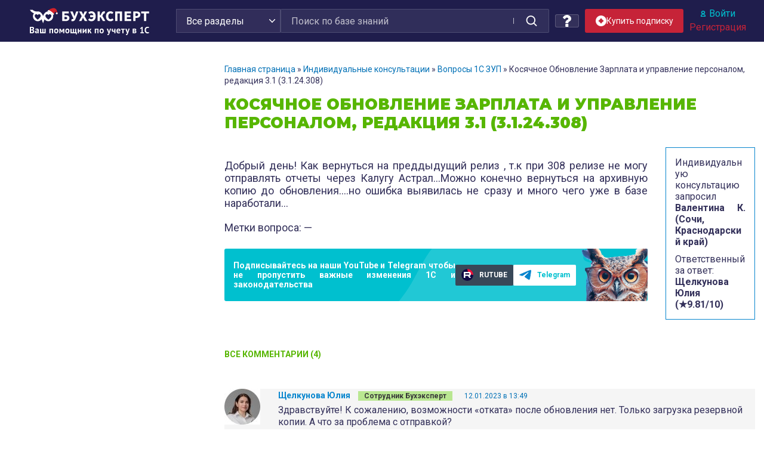

--- FILE ---
content_type: text/html; charset=UTF-8
request_url: https://buhexpert8.ru/voprosy/voprosy-1s-zup/kosyachnoe-obnovlenie-zarplata-i-upravlenie-personalom-redaktsiya-3-1-3-1-24-308.html
body_size: 53625
content:
<!DOCTYPE html>
<html lang="ru-RU" prefix="og: http://ogp.me/ns#">
<head>
<meta charset="UTF-8">
<meta name="viewport" content="width=device-width, initial-scale=1">
<link rel="profile" href="http://gmpg.org/xfn/11">
<link rel="icon" type="image/png" href="https://buhexpert8.ru/wp-content/themes/sparkling-buhexpert8-new/img/favicon/favicon-96x96.png" sizes="96x96" />
<link rel="icon" type="image/svg+xml" href="https://buhexpert8.ru/wp-content/themes/sparkling-buhexpert8-new/img/favicon/favicon.svg" />
<link rel="shortcut icon" href="https://buhexpert8.ru/wp-content/themes/sparkling-buhexpert8-new/img/favicon/favicon.ico" />
<link rel="apple-touch-icon" sizes="180x180" href="https://buhexpert8.ru/wp-content/themes/sparkling-buhexpert8-new/img/favicon/apple-touch-icon.png" />
<meta name="apple-mobile-web-app-title" content="БухЭксперт" />
<link rel="manifest" href="https://buhexpert8.ru/wp-content/themes/sparkling-buhexpert8-new/img/favicon/site.webmanifest" />
<meta name="theme-color" content="#33305a">

    <!--LiveInternet counter-->
    <script>
        new Image().src = "https://counter.yadro.ru/hit?r"+
            escape(document.referrer)+((typeof(screen)=="undefined")?"":
                ";s"+screen.width+"*"+screen.height+"*"+(screen.colorDepth?
                    screen.colorDepth:screen.pixelDepth))+";u"+escape(document.URL)+
            ";h"+escape(document.title.substring(0,150))+
            ";"+Math.random();
    </script>
    <!--/LiveInternet-->

    <!-- Yandex.Metrika counter -->
    <script type="text/javascript" >
        (function(m,e,t,r,i,k,a){m[i]=m[i]||function(){(m[i].a=m[i].a||[]).push(arguments)};
            m[i].l=1*new Date();
            for (var j = 0; j < document.scripts.length; j++) {if (document.scripts[j].src === r) { return; }}
            k=e.createElement(t),a=e.getElementsByTagName(t)[0],k.async=1,k.src=r,a.parentNode.insertBefore(k,a)})
        (window, document, "script", "https://mc.yandex.ru/metrika/tag.js", "ym");

        ym(44817931, "init", {
            clickmap:true,
            trackLinks:true,
            accurateTrackBounce:true,
            webvisor:true
        });
    </script>
    <noscript><div><img src="https://mc.yandex.ru/watch/44817931" style="position:absolute; left:-9999px;" alt="" /></div></noscript>
    <!-- /Yandex.Metrika counter -->

<title>Косячное Обновление Зарплата и управление персоналом, редакция 3.1 (3.1.24.308)</title>
<link rel="preload" as="image" href="https://buhexpert8.ru/wp-content/plugins/comments-like-dislike/images/icons/like-default.svg" />
<link rel="preload" as="image" href="https://buhexpert8.ru/wp-content/plugins/comments-like-dislike/images/icons/like-hover.svg" />
<link rel="preload" as="image" href="https://buhexpert8.ru/wp-content/plugins/comments-like-dislike/images/icons/like-active.svg" />
<link rel="preload" href="https://buhexpert8.ru/wp-content/themes/sparkling/inc/fonts/fontawesome-webfont.woff2?v=4.6.3" as="font" type="font/woff2" crossorigin="anonymous" fetchpriority="high">
<link rel="preload" href="https://buhexpert8.ru/wp-content/themes/sparkling/inc/fonts/fontawesome-webfont.woff?v=4.6.3" as="font" type="font/woff" crossorigin="anonymous" fetchpriority="high">

<!-- This site is optimized with the Yoast SEO plugin v8.1.1 - https://yoast.com/wordpress/plugins/seo/ -->
<meta name="description" content="Добрый день! Как вернуться на преддыдущий релиз , т.к при 308 релизе не могу отправлять отчеты через Калугу Астрал...Можно конечно вернуться на архивную"/>
<link rel="canonical" href="https://buhexpert8.ru/voprosy/voprosy-1s-zup/kosyachnoe-obnovlenie-zarplata-i-upravlenie-personalom-redaktsiya-3-1-3-1-24-308.html" />
<meta property="og:locale" content="ru_RU" />
<meta property="og:type" content="article" />
<meta property="og:title" content="Косячное Обновление Зарплата и управление персоналом, редакция 3.1 (3.1.24.308)" />
<meta property="og:description" content="Добрый день! Как вернуться на преддыдущий релиз , т.к при 308 релизе не могу отправлять отчеты через Калугу Астрал...Можно конечно вернуться на архивную" />
<meta property="og:url" content="https://buhexpert8.ru/voprosy/voprosy-1s-zup/kosyachnoe-obnovlenie-zarplata-i-upravlenie-personalom-redaktsiya-3-1-3-1-24-308.html" />
<meta property="og:site_name" content="Бухэксперт" />
<meta property="article:publisher" content="https://www.facebook.com/BuhExpert8/" />
<meta property="article:section" content="Вопросы 1С ЗУП" />
<meta property="article:published_time" content="2023-01-12T13:02:42+00:00" />
<meta property="og:image" content="https://buhexpert8.ru/wp-content/uploads/2019/08/g7PkafIDruc.jpg" />
<meta property="og:image:secure_url" content="https://buhexpert8.ru/wp-content/uploads/2019/08/g7PkafIDruc.jpg" />
<meta property="og:image:width" content="510" />
<meta property="og:image:height" content="510" />
<meta name="twitter:card" content="summary" />
<meta name="twitter:description" content="Добрый день! Как вернуться на преддыдущий релиз , т.к при 308 релизе не могу отправлять отчеты через Калугу Астрал...Можно конечно вернуться на архивную" />
<meta name="twitter:title" content="Косячное Обновление Зарплата и управление персоналом, редакция 3.1 (3.1.24.308)" />
<meta name="twitter:image" content="https://buhexpert8.ru/wp-content/uploads/2019/08/g7PkafIDruc.jpg" />
<script type='application/ld+json'>{"@context":"https:\/\/schema.org","@type":"BreadcrumbList","itemListElement":[{"@type":"ListItem","position":1,"item":{"@id":"https:\/\/buhexpert8.ru\/","name":"\u0413\u043b\u0430\u0432\u043d\u0430\u044f \u0441\u0442\u0440\u0430\u043d\u0438\u0446\u0430"}},{"@type":"ListItem","position":2,"item":{"@id":"https:\/\/buhexpert8.ru\/voprosy","name":"\u0418\u043d\u0434\u0438\u0432\u0438\u0434\u0443\u0430\u043b\u044c\u043d\u044b\u0435 \u043a\u043e\u043d\u0441\u0443\u043b\u044c\u0442\u0430\u0446\u0438\u0438"}},{"@type":"ListItem","position":3,"item":{"@id":"https:\/\/buhexpert8.ru\/voprosy\/voprosy-1s-zup","name":"\u0412\u043e\u043f\u0440\u043e\u0441\u044b 1\u0421 \u0417\u0423\u041f"}},{"@type":"ListItem","position":4,"item":{"@id":"https:\/\/buhexpert8.ru\/voprosy\/voprosy-1s-zup\/kosyachnoe-obnovlenie-zarplata-i-upravlenie-personalom-redaktsiya-3-1-3-1-24-308.html","name":"\u041a\u043e\u0441\u044f\u0447\u043d\u043e\u0435 \u041e\u0431\u043d\u043e\u0432\u043b\u0435\u043d\u0438\u0435 \u0417\u0430\u0440\u043f\u043b\u0430\u0442\u0430 \u0438 \u0443\u043f\u0440\u0430\u0432\u043b\u0435\u043d\u0438\u0435 \u043f\u0435\u0440\u0441\u043e\u043d\u0430\u043b\u043e\u043c, \u0440\u0435\u0434\u0430\u043a\u0446\u0438\u044f 3.1 (3.1.24.308)"}}]}</script>
<!-- / Yoast SEO plugin. -->

<link rel='dns-prefetch' href='//cdn.jsdelivr.net' />
<link rel='dns-prefetch' href='//ajax.googleapis.com' />
<link rel='dns-prefetch' href='//fonts.googleapis.com' />
<link rel='dns-prefetch' href='//s.w.org' />
<link rel="alternate" type="application/rss+xml" title="Бухэксперт &raquo; Лента" href="https://buhexpert8.ru/feed" />
<link rel="alternate" type="application/rss+xml" title="Бухэксперт &raquo; Лента комментариев" href="https://buhexpert8.ru/comments/feed" />
<link rel="alternate" type="application/rss+xml" title="Бухэксперт &raquo; Лента комментариев к &laquo;Косячное Обновление Зарплата и управление персоналом, редакция 3.1 (3.1.24.308)&raquo;" href="https://buhexpert8.ru/voprosy/voprosy-1s-zup/kosyachnoe-obnovlenie-zarplata-i-upravlenie-personalom-redaktsiya-3-1-3-1-24-308.html/feed" />
		<script type="text/javascript">
			window._wpemojiSettings = {"baseUrl":"https:\/\/s.w.org\/images\/core\/emoji\/2.3\/72x72\/","ext":".png","svgUrl":"https:\/\/s.w.org\/images\/core\/emoji\/2.3\/svg\/","svgExt":".svg","source":{"concatemoji":"https:\/\/buhexpert8.ru\/wp-includes\/js\/wp-emoji-release.min.js?ver=4.8.7"}};
			!function(a,b,c){function d(a){var b,c,d,e,f=String.fromCharCode;if(!k||!k.fillText)return!1;switch(k.clearRect(0,0,j.width,j.height),k.textBaseline="top",k.font="600 32px Arial",a){case"flag":return k.fillText(f(55356,56826,55356,56819),0,0),b=j.toDataURL(),k.clearRect(0,0,j.width,j.height),k.fillText(f(55356,56826,8203,55356,56819),0,0),c=j.toDataURL(),b!==c&&(k.clearRect(0,0,j.width,j.height),k.fillText(f(55356,57332,56128,56423,56128,56418,56128,56421,56128,56430,56128,56423,56128,56447),0,0),b=j.toDataURL(),k.clearRect(0,0,j.width,j.height),k.fillText(f(55356,57332,8203,56128,56423,8203,56128,56418,8203,56128,56421,8203,56128,56430,8203,56128,56423,8203,56128,56447),0,0),c=j.toDataURL(),b!==c);case"emoji4":return k.fillText(f(55358,56794,8205,9794,65039),0,0),d=j.toDataURL(),k.clearRect(0,0,j.width,j.height),k.fillText(f(55358,56794,8203,9794,65039),0,0),e=j.toDataURL(),d!==e}return!1}function e(a){var c=b.createElement("script");c.src=a,c.defer=c.type="text/javascript",b.getElementsByTagName("head")[0].appendChild(c)}var f,g,h,i,j=b.createElement("canvas"),k=j.getContext&&j.getContext("2d");for(i=Array("flag","emoji4"),c.supports={everything:!0,everythingExceptFlag:!0},h=0;h<i.length;h++)c.supports[i[h]]=d(i[h]),c.supports.everything=c.supports.everything&&c.supports[i[h]],"flag"!==i[h]&&(c.supports.everythingExceptFlag=c.supports.everythingExceptFlag&&c.supports[i[h]]);c.supports.everythingExceptFlag=c.supports.everythingExceptFlag&&!c.supports.flag,c.DOMReady=!1,c.readyCallback=function(){c.DOMReady=!0},c.supports.everything||(g=function(){c.readyCallback()},b.addEventListener?(b.addEventListener("DOMContentLoaded",g,!1),a.addEventListener("load",g,!1)):(a.attachEvent("onload",g),b.attachEvent("onreadystatechange",function(){"complete"===b.readyState&&c.readyCallback()})),f=c.source||{},f.concatemoji?e(f.concatemoji):f.wpemoji&&f.twemoji&&(e(f.twemoji),e(f.wpemoji)))}(window,document,window._wpemojiSettings);
		</script>
		<style type="text/css">
img.wp-smiley,
img.emoji {
	display: inline !important;
	border: none !important;
	box-shadow: none !important;
	height: 1em !important;
	width: 1em !important;
	margin: 0 .07em !important;
	vertical-align: -0.1em !important;
	background: none !important;
	padding: 0 !important;
}
</style>
<link rel='stylesheet' id='wpsqt-main-css'  href='https://buhexpert8.ru/wp-content/plugins/wp-survey-and-quiz-tool/css/main.css?ver=4.8.7' type='text/css' media='all' />
<link rel='stylesheet' id='bootstrap_tab-css'  href='https://buhexpert8.ru/wp-content/plugins/easy-responsive-tabs/assets/css/bootstrap_tab.min.css?ver=4.8.7' type='text/css' media='all' />
<link rel='stylesheet' id='bootstrap_dropdown-css'  href='https://buhexpert8.ru/wp-content/plugins/easy-responsive-tabs/assets/css/bootstrap_dropdown.min.css?ver=4.8.7' type='text/css' media='all' />
<link rel='stylesheet' id='ert_tab_icon_css-css'  href='https://buhexpert8.ru/wp-content/plugins/easy-responsive-tabs/assets/css/res_tab_icon.css?ver=4.8.7' type='text/css' media='all' />
<link rel='stylesheet' id='countdown-style-css'  href='https://buhexpert8.ru/wp-content/plugins/bb_wpc_countdown/static/main.css?ver=4.8.7' type='text/css' media='all' />
<link rel='stylesheet' id='be-packets-frontend-css'  href='https://buhexpert8.ru/wp-content/plugins/buhexpert-packets/css/frontend.css?ver=1748991974' type='text/css' media='all' />
<link rel='stylesheet' id='be-packets-invoice-css'  href='https://buhexpert8.ru/wp-content/plugins/buhexpert-packets/css/invoice.css?ver=1763148176' type='text/css' media='all' />
<link rel='stylesheet' id='dashicons-css'  href='https://buhexpert8.ru/wp-includes/css/dashicons.min.css?ver=4.8.7' type='text/css' media='all' />
<style id='dashicons-inline-css' type='text/css'>
.favorite {color:#FEA922; cursor:pointer;}
</style>
<link rel='stylesheet' id='cld-frontend-css'  href='https://buhexpert8.ru/wp-content/plugins/comments-like-dislike/css/cld-frontend.css?ver=1.1.3' type='text/css' media='all' />
<link rel='stylesheet' id='contact-form-7-css'  href='https://buhexpert8.ru/wp-content/plugins/contact-form-7/includes/css/styles.css?ver=4.9.1' type='text/css' media='all' />
<link rel='stylesheet' id='exit-popup-css-css'  href='https://buhexpert8.ru/wp-content/plugins/exit-popup/css/exit-popup.css?ver=4.8.7' type='text/css' media='all' />
<link rel='stylesheet' id='thickbox-css'  href='https://buhexpert8.ru/wp-includes/js/thickbox/thickbox.css?ver=4.8.7' type='text/css' media='all' />
<style id='thickbox-inline-css' type='text/css'>
#TB_overlay  {z-index: 9998 !important;}
#TB_window {z-index: 9999 !important;}'
</style>
<link rel='stylesheet' id='toc-screen-css'  href='https://buhexpert8.ru/wp-content/plugins/table-of-contents-plus/screen.min.css?ver=1509' type='text/css' media='all' />
<link rel='stylesheet' id='buhbanners-css'  href='https://buhexpert8.ru/wp-content/plugins/top-banners/dist/style.cb64a314697f85c81160.css?ver=4.8.7' type='text/css' media='all' />
<link rel='stylesheet' id='wp-polls-css'  href='https://buhexpert8.ru/wp-content/plugins/wp-polls/polls-css.css?ver=2.73.8' type='text/css' media='all' />
<style id='wp-polls-inline-css' type='text/css'>
.wp-polls .pollbar {
	margin: 1px;
	font-size: 6px;
	line-height: 8px;
	height: 8px;
	background-image: url('https://buhexpert8.ru/wp-content/plugins/wp-polls/images/default/pollbg.gif');
	border: 1px solid #c8c8c8;
}

</style>
<link rel='stylesheet' id='jquery-ui-css'  href='https://ajax.googleapis.com/ajax/libs/jqueryui/1.8.13/themes/smoothness/jquery-ui.css?ver=4.8.7' type='text/css' media='all' />
<link rel='stylesheet' id='sparkling-icons-css'  href='https://buhexpert8.ru/wp-content/themes/sparkling/inc/css/font-awesome.min.css?ver=4.8.7' type='text/css' media='all' />
<link rel='stylesheet' id='sparkling-fonts-css'  href='//fonts.googleapis.com/css?family=Open+Sans%3A400italic%2C400%2C600%2C700%7CRoboto+Slab%3A400%2C300%2C700&#038;ver=4.8.7' type='text/css' media='all' />
<link rel='stylesheet' id='sparkling-style-css'  href='https://buhexpert8.ru/wp-content/themes/sparkling-buhexpert8-new/style.css?ver=4.8.7' type='text/css' media='all' />
<link rel='stylesheet' id='searchterm-highlighting-css'  href='https://buhexpert8.ru/wp-content/plugins/elasticpress/dist/css/highlighting-styles.css?ver=252562c4ed9241547293' type='text/css' media='all' />
<link rel='stylesheet' id='fancybox-css'  href='https://buhexpert8.ru/wp-content/plugins/easy-fancybox/css/jquery.fancybox.min.css?ver=1.3.24' type='text/css' media='screen' />
<link rel='stylesheet' id='actyvity-feed-css'  href='https://buhexpert8.ru/wp-content/plugins/bb-activity-feed/activity-feed.css?ver=2.7.2' type='text/css' media='all' />
<link rel='stylesheet' id='fancybox5-css-css'  href='https://cdn.jsdelivr.net/npm/@fancyapps/ui@5.0/dist/fancybox/fancybox.css?ver=4.8.7' type='text/css' media='all' />
<link rel='stylesheet' id='sparkling-bootstrap-des21-css'  href='https://buhexpert8.ru/wp-content/themes/sparkling-buhexpert8-new/bootstrap/bootstrap.min.css?ver=4.8.7' type='text/css' media='all' />
<link rel='stylesheet' id='be8-other-styles-css'  href='https://buhexpert8.ru/wp-content/themes/sparkling-buhexpert8-new/be8-style.css?ver=1768405963' type='text/css' media='all' />
<link rel='stylesheet' id='scrollbar-css'  href='https://buhexpert8.ru/wp-content/themes/sparkling-buhexpert8-new/assets/jquery.scrollbar.css?ver=4.8.7' type='text/css' media='all' />
<link rel='stylesheet' id='css-bundle-css'  href='https://buhexpert8.ru/wp-content/themes/sparkling-buhexpert8-new/dist/style.4d8c6c26da4a1a759ceb.css?ver=4.8.7' type='text/css' media='all' />
<script type='text/javascript' src='https://buhexpert8.ru/wp-includes/js/jquery/jquery.js?ver=1.12.4'></script>
<script type='text/javascript' src='https://buhexpert8.ru/wp-includes/js/jquery/jquery-migrate.min.js?ver=1.4.1'></script>
<script type='text/javascript' src='https://buhexpert8.ru/wp-content/plugins/wp-survey-and-quiz-tool/js/site.js?ver=4.8.7'></script>
<script type='text/javascript' src='https://buhexpert8.ru/wp-content/plugins/bb_wpc_countdown/static/countdown.js?ver=4.8.7'></script>
<script type='text/javascript' src='https://buhexpert8.ru/wp-content/plugins/bb_wpc_countdown/static/jquery.cookie.js?ver=4.8.7'></script>
<script type='text/javascript' src='https://buhexpert8.ru/wp-content/plugins/bb_wpc_countdown/static/strtotime.js?ver=4.8.7'></script>
<script type='text/javascript'>
var statuscolor = [];
statuscolor[''] = '#f9f9f9';
statuscolor['New'] = '#f88';
statuscolor['Done'] = '#eee';
statuscolor['ЗУП: Татьяна Аверьянова'] = '#ccf7ff';
statuscolor['ЗУП: Антошкина Оксана'] = '#ccf7ff';
statuscolor['ЗУП: Вознюк Марина'] = '#ccf7ff';
statuscolor['ЗУП: Горшенина Ольга'] = '#ccf7ff';
statuscolor['ЗУП: Грянина Елена'] = '#ccf7ff';
statuscolor['ЗУП: Зарубина Анна'] = '#ccf7ff';
statuscolor['ЗУП: Светлана Змиевская'] = '#ccf7ff';
statuscolor['ЗУП: Мила Мальцева'] = '#ccf7ff';
statuscolor['ЗУП: Крянева Екатерина'] = '#ccf7ff';
statuscolor['ЗУП: Кузанова Юлия'] = '#ccf7ff';
statuscolor['ЗУП: Райда Алиса'] = '#ccf7ff';
statuscolor['ЗУП: Пьянкова Елена'] = '#ccf7ff';
statuscolor['ЗУП: Юлия Щелкунова'] = '#ccf7ff';
statuscolor['ЗУП: Разобрать Эфир, Разместить'] = '#ccf7ff';
statuscolor['ЗУП: Хотят подписчики'] = '#ccf7ff';
statuscolor['ЗУП: Отзывы'] = '#ccf7ff';
statuscolor['БУХ: Оксана Бачурина'] = '#fcfab8';
statuscolor['БУХ: Васильева Вероника'] = '#fcfab8';
statuscolor['БУХ: Гарафутдинова Эльза'] = '#fcfab8';
statuscolor['БУХ: Демашева Мария'] = '#fcfab8';
statuscolor['БУХ: Добья Светлана'] = '#fcfab8';
statuscolor['БУХ: Жукова Анна'] = '#fcfab8';
statuscolor['БУХ: Лариса Казакова'] = '#fcfab8';
statuscolor['БУХ: Кирюшенко Екатерина'] = '#fcfab8';
statuscolor['БУХ: Корнилова Оксана'] = '#fcfab8';
statuscolor['БУХ: Курило Елена'] = '#fcfab8';
statuscolor['БУХ: Светлана Корчагина'] = '#fcfab8';
statuscolor['БУХ: Матвеева Екатерина'] = '#fcfab8';
statuscolor['БУХ: Медведева Елена'] = '#fcfab8';
statuscolor['БУХ: Медянкина Галина'] = '#fcfab8';
statuscolor['БУХ: Медянкина Галина (старый)'] = '#fcfab8';
statuscolor['БУХ: Орлова Наталья'] = '#fcfab8';
statuscolor['БУХ: Привалова Юлия'] = '#fcfab8';
statuscolor['БУХ: Смирная Надежда'] = '#fcfab8';
statuscolor['БУХ: Терехова Дарья'] = '#fcfab8';
statuscolor['БУХ: Токарева Елена'] = '#fcfab8';
statuscolor['БУХ: Шаврова Ирина'] = '#fcfab8';
statuscolor['БУХ: Шерст Ольга'] = '#fcfab8';
statuscolor['БУХ: Бажин Александр'] = '#89da00';
statuscolor['БУХ: Подвальная Юлианна'] = '#89da00';
statuscolor['ОТЗЫВЫ НА ЛЕНДИНГ'] = '#ffa812';
statuscolor['САППОРТ: Башкиров Максим'] = '#ffeecc';
statuscolor['ПРОДАЖИ: Толстова Екатерина'] = '#ffeecc';
statuscolor['Соцкая Анастасия'] = '#ffeecc';
var ajaxurl = 'https://buhexpert8.ru/wp-admin/admin-ajax.php';
var nonce = 'ff7b656e76';
</script>
<script type='text/javascript' src='https://buhexpert8.ru/wp-content/plugins/buhexpert-packets/questions/bb-response-tracker.js?ver=4.8.7'></script>
<script type='text/javascript'>
/* <![CDATA[ */
var cld_js_object = {"admin_ajax_url":"https:\/\/buhexpert8.ru\/wp-admin\/admin-ajax.php","admin_ajax_nonce":"412e8f87a0","plugin_url":"https:\/\/buhexpert8.ru\/wp-content\/plugins\/comments-like-dislike\/","current_user_id":"0"};
/* ]]> */
</script>
<script type='text/javascript' src='https://buhexpert8.ru/wp-content/plugins/comments-like-dislike/js/cld-frontend.js?ver=1.1.3'></script>
<script type='text/javascript' src='https://buhexpert8.ru/wp-content/plugins/exit-popup/js/exit-popup.js?ver=1769012276'></script>
<script type='text/javascript' src='https://buhexpert8.ru/wp-includes/js/jquery/ui/core.min.js?ver=1.11.4'></script>
<script type='text/javascript' src='https://buhexpert8.ru/wp-includes/js/jquery/ui/widget.min.js?ver=1.11.4'></script>
<script type='text/javascript' src='https://buhexpert8.ru/wp-includes/js/jquery/ui/tabs.min.js?ver=1.11.4'></script>
<script type='text/javascript' src='https://buhexpert8.ru/wp-content/themes/sparkling/inc/js/modernizr.min.js?ver=4.8.7'></script>
<script type='text/javascript' src='https://buhexpert8.ru/wp-content/themes/sparkling/inc/js/bootstrap.min.js?ver=4.8.7'></script>
<script type='text/javascript' src='https://buhexpert8.ru/wp-content/themes/sparkling/inc/js/functions.min.js?ver=4.8.7'></script>
<script type='text/javascript' src='https://buhexpert8.ru/wp-content/themes/sparkling-buhexpert8-new/assets/category-blocks.js?ver=1754367388'></script>
<script type='text/javascript' src='https://buhexpert8.ru/wp-content/themes/sparkling-buhexpert8-new/assets/jquery.scrollbar.min.js?ver=4.8.7'></script>
<script type='text/javascript' src='https://buhexpert8.ru/wp-content/themes/sparkling-buhexpert8-new/buhexpert-scripts.js?ver=1760877275'></script>
<script type='text/javascript'>
/* <![CDATA[ */
var buhexpertAjax = {"buhexpertAjaxUrl":"https:\/\/buhexpert8.ru\/wp-admin\/admin-ajax.php"};
/* ]]> */
</script>
<script type='text/javascript' src='https://buhexpert8.ru/wp-content/themes/sparkling-buhexpert8-new/buhexpert-ajax.js?ver=1744204274'></script>
<script type='text/javascript' src='https://buhexpert8.ru/wp-content/themes/sparkling-buhexpert8-new/dist/bundle.23272d2faf8134cfa6ff.js?ver=4.8.7'></script>
<link rel='https://api.w.org/' href='https://buhexpert8.ru/wp-json/' />
<link rel="EditURI" type="application/rsd+xml" title="RSD" href="https://buhexpert8.ru/xmlrpc.php?rsd" />
<link rel="wlwmanifest" type="application/wlwmanifest+xml" href="https://buhexpert8.ru/wp-includes/wlwmanifest.xml" /> 
<meta name="generator" content="WordPress 4.8.7" />
<link rel='shortlink' href='https://buhexpert8.ru/?p=301108' />
<style>a.cld-like-dislike-trigger {color: #2470b6;}span.cld-count-wrap {color: #2470b6;}</style>
<style>
....
</style>

<style type="text/css">.navbar.navbar-default, .navbar-default .navbar-nav .open .dropdown-menu > li > a {background-color: #f2f2f2;}.navbar-default .navbar-nav > li > a, .navbar-default .navbar-nav > .open > a, .navbar-default .navbar-nav > .open > a:hover, .navbar-default .navbar-nav > .open > a:focus, .navbar-default .navbar-nav > .active > a, .navbar-default .navbar-nav > .active > a:hover, .navbar-default .navbar-nav > .active > a:focus { color: #000000;}.dropdown-menu {background-color: #0a0a0a;}.navbar-default .navbar-nav .open .dropdown-menu > li > a, .dropdown-menu > li > a { color: #0a0a0a;}.entry-content {font-family: ; font-size: 18; font-weight: ; color: ;}</style><style>
#wpadminbar .trudodni_link a:before {
	content: ' ';
	display: block;
	width: 16px;
	height: 24px;
	top: 5px;
	background: url('[data-uri]') transparent center center no-repeat !important;
	background-size: 16px !important;
	opacity: 0.8;
}
.wp-admin #wpadminbar .trudodni_link a:before {
	top: 0;
}
</style>
<link href="https://fonts.googleapis.com/css2?family=Montserrat:wght@400;500;600;700;900&family=PT+Sans:wght@400;700&family=Roboto:wght@400;500;700&display=swap" rel="stylesheet">
<meta name="facebook-domain-verification" content="ay2l36iwldma92h88ttlagzgdo2od1" />

<style>
</style>
</head>
<body class="post-template-default single single-post postid-301108 single-format-standard group-blog">

<div id="head-notice">
		</div>




<header>

    <div class="container">
        <div class="row flex-nowrap">
            <div class="col-l d-block d-lg-flex align-items-center justify-content-center">
				                    <a class="logo" href="/">
                        <img src="https://buhexpert8.ru/wp-content/themes/sparkling-buhexpert8-new/img/ng2026/logo-white.svg">
                    </a>
				            </div>
            <div class="col-r d-block d-lg-flex align-items-center justify-content-between">
                <div class="header-grid">
                    <div class="header-search">
						
<form role="search" method="get" class="form-search" action="https://buhexpert8.ru/">
	<input type="hidden" name="ref-cat" value="636">    <div class="input-group">
        <select name="cat_mapping">
            <option value="">Все разделы</option>
            <option value="11">1С Бухгалтерия</option>
            <option value="12">1С ЗУП</option>
            <option value="13">Законодательство</option>
        </select>
        <input type="text" class="form-control search-query"
               placeholder="Поиск по базе знаний"
               value="" name="s"
               title="Поиск:" required/>
        <span class="input-group-btn">
            <button type="submit" class="btn btn-default" id="searchsubmit"
                    value="Поиск">
                <span>Найти</span>
            </button>
        </span>
    </div>
</form>
                    </div>
                    <div class="header-right unauthorized header-right-is-buttons">
						                        <div class="header-tile header-respond">
                            <a class="header-ask" title="Индивидуальные консультации">
                                <svg width="14" height="20" viewBox="0 0 14 20" fill="none" xmlns="http://www.w3.org/2000/svg">
                                    <g clip-path="url(#clip0_3274_5469)">
                                        <path d="M8.60911 14.9995H4.97312C4.8117 14.9995 4.67024 15.0624 4.54904 15.1872C4.42774 15.3123 4.36719 15.4579 4.36719 15.6247V19.3749C4.36719 19.5416 4.42795 19.6875 4.54904 19.8124C4.67024 19.9371 4.81154 19.9999 4.97312 19.9999H8.60911C8.77052 19.9999 8.91236 19.9373 9.03308 19.8124C9.15459 19.6875 9.21524 19.5416 9.21524 19.3749V15.6247C9.21524 15.4579 9.15475 15.3123 9.03308 15.1872C8.91236 15.062 8.77052 14.9995 8.60911 14.9995Z" fill="white"/>
                                        <path d="M13.3788 3.77357C12.9646 2.98668 12.4295 2.32294 11.7728 1.78113C11.1166 1.23954 10.3788 0.807023 9.56091 0.484235C8.74284 0.161558 7.92986 0 7.12171 0C4.05154 0 1.70843 1.38545 0.0923441 4.15639C0.0116352 4.29173 -0.0162228 4.43753 0.0089821 4.59383C0.0343462 4.74992 0.112614 4.88017 0.243892 4.98432L2.72851 6.93763C2.85979 7.02081 2.98608 7.06246 3.10733 7.06246C3.28918 7.06246 3.44561 6.979 3.57705 6.81235C4.30411 5.87497 4.84456 5.27602 5.19801 5.01546C5.63239 4.71347 6.17761 4.56253 6.83411 4.56253C7.45017 4.56253 7.9929 4.72923 8.46272 5.06231C8.93232 5.39571 9.16692 5.78116 9.16692 6.21866C9.16692 6.70804 9.04089 7.10405 8.78831 7.40616C8.53589 7.70815 8.11155 7.99968 7.51554 8.28104C6.72798 8.64559 6.00553 9.21076 5.34935 9.97641C4.6927 10.7421 4.36461 11.5572 4.36461 12.4218V13.1249C4.36461 13.323 4.41735 13.5182 4.52358 13.7109C4.62971 13.9038 4.75839 14 4.90999 14H8.54592C8.70755 14 8.8488 13.9195 8.97011 13.7575C9.09104 13.5965 9.1519 13.4271 9.1519 13.2503C9.1519 12.99 9.29076 12.6406 9.56828 12.2034C9.84607 11.7659 10.1919 11.427 10.6063 11.1873C11 10.9582 11.3077 10.7736 11.5302 10.6328C11.7528 10.4923 12.043 10.2653 12.4016 9.95299C12.7601 9.64038 13.0379 9.33045 13.2346 9.02326C13.4316 8.71602 13.6085 8.31749 13.765 7.82778C13.9219 7.33824 14 6.81213 14 6.24969C13.9999 5.3851 13.7927 4.55963 13.3788 3.77357Z" fill="white"/>
                                    </g>
                                    <defs>
                                        <clipPath id="clip0_3274_5469">
                                            <rect width="14" height="20" fill="white"/>
                                        </clipPath>
                                    </defs>
                                </svg>
                            </a>
                        </div>
	                                                <div class="header-buttons header-sub-btn">
			                    
<a href="#TB_inline?width=570&height=375&inlineId=popup-1&modal=false" class="thickbox subscribe-button subscribe-button_header" id=buttonid title="subscribe-popup">
        <img src="https://buhexpert8.ru/wp-content/themes/sparkling-buhexpert8-new/images/sub-action-icon.svg" class="subscribe-button__icon">
        <div class="subscribe-button__text subscribe-button__text_header">Купить подписку</div>
    </a>

<div id="popup-1" style="display:none;">
	<div><div class="sls-popup"><div class="sls-popup-header">Получить специальное предложение</div>
<div role="form" class="wpcf7" id="wpcf7-f611984-o2" lang="ru-RU" dir="ltr">
<div class="screen-reader-response"></div>
<form action="/voprosy/voprosy-1s-zup/kosyachnoe-obnovlenie-zarplata-i-upravlenie-personalom-redaktsiya-3-1-3-1-24-308.html#wpcf7-f611984-o2" method="post" class="wpcf7-form" novalidate="novalidate">
<div style="display: none;">
<input type="hidden" name="_wpcf7" value="611984" />
<input type="hidden" name="_wpcf7_version" value="4.9.1" />
<input type="hidden" name="_wpcf7_locale" value="ru_RU" />
<input type="hidden" name="_wpcf7_unit_tag" value="wpcf7-f611984-o2" />
<input type="hidden" name="_wpcf7_container_post" value="0" />
</div>
<p><span class="wpcf7-form-control-wrap your-name"><input type="text" name="your-name" value="" size="40" class="wpcf7-form-control wpcf7-text wpcf7-validates-as-required" aria-required="true" aria-invalid="false" placeholder="Как к вам обращаться" /></span><br />
<span class="wpcf7-form-control-wrap tel-number"><input type="tel" name="tel-number" value="" size="40" class="wpcf7-form-control wpcf7-text wpcf7-tel wpcf7-validates-as-required wpcf7-validates-as-tel" aria-required="true" aria-invalid="false" placeholder="Телефон" /></span><br />
<input type="submit" value="Отправить" class="wpcf7-form-control wpcf7-submit button" /></p>
<div class="d-flex tel-checkbox-block">
<div class="check-personal-link">Нажимая кнопку "Перезвонить мне", я даю <a href='/agreement/' target="_blank">согласие на обработку</a> моих персональных данных в соответствии с <a href='/privacy-policy/' target="_blank">Политикой обработки персональных данных</a> и <a href='/conditions/' target="_blank">Условиями пользования сайтом</a>.</div>
</div>
<input type="hidden" name="user_id" value="" class="wpcf7-form-control wpcf7-hidden" />
<input type="hidden" name="first_name" value="" class="wpcf7-form-control wpcf7-hidden" />
<input type="hidden" name="last_name" value="" class="wpcf7-form-control wpcf7-hidden" />
<input type="hidden" name="user_phone" value="" class="wpcf7-form-control wpcf7-hidden" /><br />
<div class="wpcf7-response-output wpcf7-display-none"></div></form></div>
</div></div>
</div>

                            </div>
	                                            <div class="header-user">
							                                <div class="header-user__authorization">
                                    <a href="/login" class="do_login do_login_log">
                                        <img src="https://buhexpert8.ru/wp-content/themes/sparkling-buhexpert8-new/img/icon-user.png">
                                        <span class="enter">Войти</span>
                                    </a>
                                </div>
                                <div class="header-user__registration">
                                    <a href="" class="do_login do_login_reg">
                                        <span class="reg">Регистрация</span>
                                    </a>
                                </div>
							                        </div>
                    </div>
                </div>

                <nav class="navbar-default navbar-new d-block d-lg-none">
                    <div class="navbar-header">
                        <a class="navbar-search" href="https://buhexpert8.ru/?s=" title="Поиск">
                            <img class="navbar-search-icon"
                                 src="https://buhexpert8.ru/wp-content/themes/sparkling-buhexpert8-new/img/search-icon.svg">
                        </a>
                        <button type="button" class="navbar-toggle collapsed" data-toggle="collapse" data-target="#header-navbar" aria-expanded="false">
                            <span class="sr-only">Меню</span>
                            <span class="icon-bar"></span>
                            <span class="icon-bar"></span>
                            <span class="icon-bar"></span>
                        </button>
                    </div>
                    <!-- Collect the nav links, forms, and other content for toggling -->
                    <div class="collapse navbar-collapse" id="header-navbar">
                        <ul class="nav navbar-nav">
							                                <li class="navbar-nav-li login-user__list unauthorized">
                                    <a class="header-ask">
                                        <svg width="14" height="20" viewBox="0 0 14 20" fill="none" xmlns="http://www.w3.org/2000/svg">
                                            <g clip-path="url(#clip0_3274_5469)">
                                                <path d="M8.60911 14.9995H4.97312C4.8117 14.9995 4.67024 15.0624 4.54904 15.1872C4.42774 15.3123 4.36719 15.4579 4.36719 15.6247V19.3749C4.36719 19.5416 4.42795 19.6875 4.54904 19.8124C4.67024 19.9371 4.81154 19.9999 4.97312 19.9999H8.60911C8.77052 19.9999 8.91236 19.9373 9.03308 19.8124C9.15459 19.6875 9.21524 19.5416 9.21524 19.3749V15.6247C9.21524 15.4579 9.15475 15.3123 9.03308 15.1872C8.91236 15.062 8.77052 14.9995 8.60911 14.9995Z" fill="white"/>
                                                <path d="M13.3788 3.77357C12.9646 2.98668 12.4295 2.32294 11.7728 1.78113C11.1166 1.23954 10.3788 0.807023 9.56091 0.484235C8.74284 0.161558 7.92986 0 7.12171 0C4.05154 0 1.70843 1.38545 0.0923441 4.15639C0.0116352 4.29173 -0.0162228 4.43753 0.0089821 4.59383C0.0343462 4.74992 0.112614 4.88017 0.243892 4.98432L2.72851 6.93763C2.85979 7.02081 2.98608 7.06246 3.10733 7.06246C3.28918 7.06246 3.44561 6.979 3.57705 6.81235C4.30411 5.87497 4.84456 5.27602 5.19801 5.01546C5.63239 4.71347 6.17761 4.56253 6.83411 4.56253C7.45017 4.56253 7.9929 4.72923 8.46272 5.06231C8.93232 5.39571 9.16692 5.78116 9.16692 6.21866C9.16692 6.70804 9.04089 7.10405 8.78831 7.40616C8.53589 7.70815 8.11155 7.99968 7.51554 8.28104C6.72798 8.64559 6.00553 9.21076 5.34935 9.97641C4.6927 10.7421 4.36461 11.5572 4.36461 12.4218V13.1249C4.36461 13.323 4.41735 13.5182 4.52358 13.7109C4.62971 13.9038 4.75839 14 4.90999 14H8.54592C8.70755 14 8.8488 13.9195 8.97011 13.7575C9.09104 13.5965 9.1519 13.4271 9.1519 13.2503C9.1519 12.99 9.29076 12.6406 9.56828 12.2034C9.84607 11.7659 10.1919 11.427 10.6063 11.1873C11 10.9582 11.3077 10.7736 11.5302 10.6328C11.7528 10.4923 12.043 10.2653 12.4016 9.95299C12.7601 9.64038 13.0379 9.33045 13.2346 9.02326C13.4316 8.71602 13.6085 8.31749 13.765 7.82778C13.9219 7.33824 14 6.81213 14 6.24969C13.9999 5.3851 13.7927 4.55963 13.3788 3.77357Z" fill="white"/>
                                            </g>
                                            <defs>
                                                <clipPath id="clip0_3274_5469">
                                                    <rect width="14" height="20" fill="white"/>
                                                </clipPath>
                                            </defs>
                                        </svg>
                                    </a>
                                </li>
                                <li class="navbar-nav-li">
                                    <a href="" class="do_login_log">
                                        <img src="https://buhexpert8.ru/wp-content/themes/sparkling-buhexpert8-new/img/icon-user.png">
                                        <span class="enter">Войти в кабинет</span>
                                    </a>
                                </li>
								                                    <li class="navbar-nav-li">
                                        <a href="" class="do_login_reg">
                                            <span class="reg">Регистрация</span>
                                        </a>
                                    </li>
															                            <li class="navbar-nav-li">
                                <a href="/instruction" class="head-inst">Инструкция</a>
                            </li>
                        </ul>
                    </div>
                </nav>


            </div><!-- /.col-r-->
        </div><!-- /.row-->
    </div><!-- /.container-->
</header>

<div id="page" class="hfeed site ">
    <div id="content" class="site-content">
        <div class="top-section">
                                </div>
        <div class="container main-content-area">

            
            <div class="row side-pull-left">
                <div class="main-content-inner col-sm-12 col-md-8">
                    
    <script>
        jQuery(document).ready(function ($) {
            $('.entry-content .toc_list a').on('click', function (e) {
                e.preventDefault();
                var hrf = this.href.split('#')[1];
                if ($(window).width() >= 992) {
                    if ($("body > header.sml-header").length) {
                        window.scrollTo({
                            top: $("span#" + hrf).offset().top - $("body > header.sml-header").innerHeight() - 20,
                            behavior: "smooth"
                        })
                    } else {
                        window.scrollTo({
                            top: $("span#" + hrf).offset().top - 96,
                            behavior: "smooth"
                        })
                    }
                } else {
                    window.scrollTo({
                        top: $("span#" + hrf).offset().top - 20,
                        behavior: "smooth"
                    })
                }
            });
            $('#toc-widget-3 .toc_widget_list li a').on('click', function (e) {
                e.preventDefault();
                var hrf = this.href.split('#')[1];
                if ($(window).width() >= 992) {
                    if ($("body > header.sml-header").length) {
                        window.scrollTo({
                            top: $("span#" + hrf).offset().top - $("body > header.sml-header").innerHeight() - 20,
                            behavior: "smooth"
                        })
                    } else {
                        window.scrollTo({
                            top: $("span#" + hrf).offset().top - 96,
                            behavior: "smooth"
                        })
                    }
                } else {
                    window.scrollTo({
                        top: $("span#" + hrf).offset().top - 20,
                        behavior: "smooth"
                    })
                }
            });

        });
		    </script>

    <div id="primary" class="content-area">
        <main id="main" class="site-main" role="main">
			<p id="breadcrumbs"><span><span><a href="https://buhexpert8.ru/" >Главная страница</a> » <span><a href="https://buhexpert8.ru/voprosy" >Индивидуальные консультации</a> » <span><a href="https://buhexpert8.ru/voprosy/voprosy-1s-zup" >Вопросы 1С ЗУП</a> » <span class="breadcrumb_last">Косячное Обновление Зарплата и управление персоналом, редакция 3.1 (3.1.24.308)</span></span></span></span></span></p>
			
<article id="post-301108" class="post-301108 post type-post status-publish format-standard hentry category-voprosy-1s-zup type-vopros-otvet taxation-osn accounting-z-p">
    <div class="post-inner-content">
        <header class="entry-header page-header">

            <h1 class="entry-title ">Косячное Обновление Зарплата и управление персоналом, редакция 3.1 (3.1.24.308)</h1>

            
            
        </header>

        <div class="entry-content">

                            <div class="question-meta">
                    <div class="question-meta-author">
                        <p>Индивидуальную консультацию запросил
                            <span>
                                Валентина К. (Сочи, Краснодарский край)                            </span>
                                                    </p>
                    </div>
                                            <div class="question-meta-responsible">
                            <p>Ответственный за ответ:
                                <span>
                                    Щелкунова Юлия <span title='Средний рейтинг куратора 9.81 из 10'>(★9.81/10)</span>                                </span>
                            </p>
                        </div>
                                                        </div>
            
            <p>Добрый день!  Как вернуться на преддыдущий релиз , т.к при 308 релизе не могу отправлять отчеты через Калугу Астрал&#8230;Можно конечно вернуться на архивную копию до обновления&#8230;.но ошибка выявилась не сразу и много чего уже в базе наработали&#8230;</p>
<div class="question_tags">Метки вопроса: —</div>
<!-- AI CONTENT END 2 -->

	        
            
            
	        
            
            
                            <div class="subscribe-banner">
                    <div class="subscribe-banner__text">
                        <p>
                            Подписывайтесь на наши YouTube и Telegram чтобы не пропустить важные изменения 1С и
                            законодательства
                        </p>
                    </div>
                    <div class="subscribe-banner__buttons">
                        <a href="https://rutube.ru/channel/32467088"
                           target="_blank" class="subscribe-banner__button subscribe-banner__rt">RUTUBE
                        </a>
                        <a href="https://t.me/buhexpert8" target="_blank"
                           class="subscribe-banner__button subscribe-banner__tg">Telegram
                        </a>
                    </div>
                </div>
            
	        
	        
	                </div><!-- .entry-content -->

        <footer class="entry-meta">

		    
        </footer><!-- .entry-meta -->
    </div>
	
</article><!-- #post-## -->






	



								<a name="comments-link"></a>
<div id="view-comments"></div>
<div id="comments" class="comments-area">

	
	
    <div style="display:flex;align-items:center;padding-bottom:20px;justify-content:space-between;">
	    <h2 class="comments-title" style="margin-bottom:0;">Все комментарии (4)</h2>	        </div>

		
        <ol class="comment-list">
					<li id="comment-278409" class="comment byuser comment-author-yuliya_schelkunova even thread-even depth-1">
			<article id="div-comment-278409" class="comment-body">
				<footer class="comment-meta">
					<div class="comment-author vcard">
						<img alt='Щелкунова Юлия' src='https://buhexpert8.ru/wp-content/uploads/2025/06/SHHelkunova-YUliya_avatar_1750881040-60x60.jpg' class='avatar avatar-60 photo' height='60' width='60' />						<b class="fn">Щелкунова Юлия <span class="staff">Сотрудник Бухэксперт</span></b><span class="says">:</span>					</div><!-- .comment-author -->

					<div class="comment-metadata">
						<a href="https://buhexpert8.ru/voprosy/voprosy-1s-zup/kosyachnoe-obnovlenie-zarplata-i-upravlenie-personalom-redaktsiya-3-1-3-1-24-308.html#comment-278409">
							<time datetime="2023-01-12T13:49:50+00:00">
								12.01.2023 в 13:49							</time>
						</a>
											</div><!-- .comment-metadata -->

									</footer><!-- .comment-meta -->

				<div class="comment-content">
					<p>Здравствуйте! К сожалению, возможности &#171;отката&#187; после обновления нет. Только загрузка резервной копии. А что за проблема с отправкой?<!--1673520590--></p>
<div class="cld-like-dislike-wrap cld-template-1">
    <div class="cld-like-wrap  cld-common-wrap">
    <a href="javascript:void(0)"
       class="cld-like-trigger cld-like-dislike-trigger "
       title="Нравится!"
       data-comment-id="278409"
       data-trigger-type="like"
    >
        <div class="cld-like-icon "></div>
    </a>

    <span class="cld-like-count-wrap cld-count-wrap"></span>
</div></div>
				</div><!-- .comment-content -->

							</article><!-- .comment-body -->
</li><!-- #comment-## -->
		<li id="comment-278823" class="comment byuser comment-author-kumacheva-nord-service-net bypostauthor odd alt thread-odd thread-alt depth-1">
			<article id="div-comment-278823" class="comment-body">
				<footer class="comment-meta">
					<div class="comment-author vcard">
						<img alt='' src='https://secure.gravatar.com/avatar/c01af2b40f6c1ed40acf09ef144e16ea?s=60&#038;d=mm&#038;r=g' srcset='https://secure.gravatar.com/avatar/c01af2b40f6c1ed40acf09ef144e16ea?s=120&amp;d=mm&amp;r=g 2x' class='avatar avatar-60 photo' height='60' width='60' />						<b class="fn">kumacheva <span class="subscriber">Подписчик Бухэксперт</span></b><span class="says">:</span>					</div><!-- .comment-author -->

					<div class="comment-metadata">
						<a href="https://buhexpert8.ru/voprosy/voprosy-1s-zup/kosyachnoe-obnovlenie-zarplata-i-upravlenie-personalom-redaktsiya-3-1-3-1-24-308.html#comment-278823">
							<time datetime="2023-01-13T10:14:58+00:00">
								13.01.2023 в 10:14							</time>
						</a>
											</div><!-- .comment-metadata -->

									</footer><!-- .comment-meta -->

				<div class="comment-content">
					<p>У нас базы 1С на сервере (стоимость серверного КриптоПро сейчас 70 тыс руб.) и чтобы отправлять отчеты и получать требования от контролирующих органов,  на моем локальном компьютере купили КриптоПро и создали сетевую папку и я без проблем  отправляла и получала&#8230;..И вот после этого обновления вся эта схема перестала работать</p>
<div class="cld-like-dislike-wrap cld-template-1">
    <div class="cld-like-wrap  cld-common-wrap">
    <a href="javascript:void(0)"
       class="cld-like-trigger cld-like-dislike-trigger "
       title="Нравится!"
       data-comment-id="278823"
       data-trigger-type="like"
    >
        <div class="cld-like-icon "></div>
    </a>

    <span class="cld-like-count-wrap cld-count-wrap"></span>
</div></div>
				</div><!-- .comment-content -->

							</article><!-- .comment-body -->
</li><!-- #comment-## -->
		<li id="comment-278825" class="comment byuser comment-author-kumacheva-nord-service-net bypostauthor even thread-even depth-1">
			<article id="div-comment-278825" class="comment-body">
				<footer class="comment-meta">
					<div class="comment-author vcard">
						<img alt='' src='https://secure.gravatar.com/avatar/c01af2b40f6c1ed40acf09ef144e16ea?s=60&#038;d=mm&#038;r=g' srcset='https://secure.gravatar.com/avatar/c01af2b40f6c1ed40acf09ef144e16ea?s=120&amp;d=mm&amp;r=g 2x' class='avatar avatar-60 photo' height='60' width='60' />						<b class="fn">kumacheva <span class="subscriber">Подписчик Бухэксперт</span></b><span class="says">:</span>					</div><!-- .comment-author -->

					<div class="comment-metadata">
						<a href="https://buhexpert8.ru/voprosy/voprosy-1s-zup/kosyachnoe-obnovlenie-zarplata-i-upravlenie-personalom-redaktsiya-3-1-3-1-24-308.html#comment-278825">
							<time datetime="2023-01-13T10:16:02+00:00">
								13.01.2023 в 10:16							</time>
						</a>
											</div><!-- .comment-metadata -->

									</footer><!-- .comment-meta -->

				<div class="comment-content">
					<p>Откат до старой версии релиза уже не возможен&#8230;.очень много в базе сделано&#8230;.хотя копия есть</p>
<div class="cld-like-dislike-wrap cld-template-1">
    <div class="cld-like-wrap  cld-common-wrap">
    <a href="javascript:void(0)"
       class="cld-like-trigger cld-like-dislike-trigger "
       title="Нравится!"
       data-comment-id="278825"
       data-trigger-type="like"
    >
        <div class="cld-like-icon "></div>
    </a>

    <span class="cld-like-count-wrap cld-count-wrap"></span>
</div></div>
				</div><!-- .comment-content -->

							</article><!-- .comment-body -->
</li><!-- #comment-## -->
		<li id="comment-281814" class="comment byuser comment-author-yuliya_schelkunova odd alt thread-odd thread-alt depth-1">
			<article id="div-comment-281814" class="comment-body">
				<footer class="comment-meta">
					<div class="comment-author vcard">
						<img alt='Щелкунова Юлия' src='https://buhexpert8.ru/wp-content/uploads/2025/06/SHHelkunova-YUliya_avatar_1750881040-60x60.jpg' class='avatar avatar-60 photo' height='60' width='60' />						<b class="fn">Щелкунова Юлия <span class="staff">Сотрудник Бухэксперт</span></b><span class="says">:</span>					</div><!-- .comment-author -->

					<div class="comment-metadata">
						<a href="https://buhexpert8.ru/voprosy/voprosy-1s-zup/kosyachnoe-obnovlenie-zarplata-i-upravlenie-personalom-redaktsiya-3-1-3-1-24-308.html#comment-281814">
							<time datetime="2023-01-19T12:55:36+00:00">
								19.01.2023 в 12:55							</time>
						</a>
											</div><!-- .comment-metadata -->

									</footer><!-- .comment-meta -->

				<div class="comment-content">
					<p>Здравствуйте! С подписями, не уверена, что смогу Вам помочь.  Попробуйте обратиться в техподдержку <a href="https://v8.1c.ru/tekhnologii/obmen-dannymi-i-integratsiya/realizovannye-resheniya/1c-otchetnost/tekhnicheskaya-podderzhka-1s-otchetnosti/" rel="nofollow"> 1С-Отчетность </a>( контакты даны по ссылке).<!--1674122136--></p>
<div class="cld-like-dislike-wrap cld-template-1">
    <div class="cld-like-wrap  cld-common-wrap">
    <a href="javascript:void(0)"
       class="cld-like-trigger cld-like-dislike-trigger "
       title="Нравится!"
       data-comment-id="281814"
       data-trigger-type="like"
    >
        <div class="cld-like-icon "></div>
    </a>

    <span class="cld-like-count-wrap cld-count-wrap"></span>
</div></div>
				</div><!-- .comment-content -->

							</article><!-- .comment-body -->
</li><!-- #comment-## -->
        </ol><!-- .comment-list -->


		
	
			            <p class="no-comments">Комментарии закрыты.</p>
			
</div><!-- #comments -->

        </main><!-- #main -->


        <!-- row start -->

		        <!-- end -------------------------  -->

    </div><!-- #primary -->

</div>
    <div id="secondary" class="widget-area col-sm-12 col-md-4"
         role="complementary">
        <div class="well">
			
			
        </div>
    </div><!-- #secondary -->

</div>
</div>

		</div><!-- close .row -->
	</div><!-- close .container -->
</div><!-- close .site-content -->

</div><!-- #page -->

<a name="buhexpert-comment"></a>

<div id="footer">
	<div class="social-net">
	  <div class="container">
	    <div class="row">
	      <div class="col-md-12">
		<!---<div class="social-net-icon"><a href="https://www.facebook.com/BuhExpert8" target="_blank">
			<svg width="13" height="28" viewBox="0 0 13 28" fill="none" xmlns="http://www.w3.org/2000/svg">
			<path d="M12.1432 13.6961H8.39026V27.445H2.70428V13.6961H0V8.86416H2.70428V5.73735C2.70428 3.50135 3.76641 0 8.44088 0L12.6527 0.0176207V4.70783H9.59675C9.09548 4.70783 8.39064 4.95828 8.39064 6.02491V8.86866H12.6399L12.1432 13.6961Z" fill="#556DAC"/>
			</svg>
		</a></div> --->
		<div class="social-net-icon"><a href="https://ok.ru/group/55505858855081" target="_blank">
			<svg width="22" height="29" viewBox="0 0 22 29" fill="none" xmlns="http://www.w3.org/2000/svg">
			<path d="M10.9019 15.095C15.0643 15.095 18.4493 11.7099 18.4493 7.54749C18.4493 3.38505 15.0643 0 10.9019 0C6.73942 0 3.35437 3.38505 3.35437 7.54749C3.35437 11.7099 6.73942 15.095 10.9019 15.095ZM10.9019 3.77374C12.9831 3.77374 14.6756 5.46627 14.6756 7.54749C14.6756 9.62871 12.9831 11.3212 10.9019 11.3212C8.82064 11.3212 7.12811 9.62871 7.12811 7.54749C7.12811 5.46627 8.82064 3.77374 10.9019 3.77374Z" fill="#F4992D"/>
			<path d="M21.2343 13.9444C20.4726 13.2422 19.2414 13.2422 18.4797 13.9444C14.3031 17.7952 7.50439 17.7952 3.32582 13.9444C2.56413 13.2422 1.33296 13.2422 0.571267 13.9444C-0.190422 14.6467 -0.190422 15.7818 0.571267 16.4859C2.99465 18.7202 6.06673 19.9936 9.23427 20.3258L3.68036 25.4464C2.91867 26.1487 2.91867 27.2838 3.68036 27.986C4.44205 28.6883 5.67322 28.6883 6.43491 27.986L10.9018 23.8677L15.3687 27.986C15.7486 28.3363 16.2473 28.5123 16.746 28.5123C17.2447 28.5123 17.7434 28.3363 18.1232 27.986C18.8849 27.2838 18.8849 26.1487 18.1232 25.4464L12.5693 20.3258C15.7369 19.9936 18.809 18.7202 21.2323 16.4859C21.994 15.7836 21.994 14.6467 21.2343 13.9444Z" fill="#F4992D"/>
			</svg>
		</a></div>
		<div class="social-net-icon"><a href="https://vk.com/buhexpert8" target="_blank">		
			<svg width="35" height="20" viewBox="0 0 35 20" fill="none" xmlns="http://www.w3.org/2000/svg">
			<path fill-rule="evenodd" clip-rule="evenodd" d="M16.6925 19.3822H18.7319C18.7319 19.3822 19.3479 19.3146 19.6624 18.9755C19.9519 18.6643 19.9426 18.0798 19.9426 18.0798C19.9426 18.0798 19.9028 15.3433 21.1728 14.9404C22.4247 14.5434 24.0324 17.5851 25.7364 18.7546C27.025 19.6397 28.0041 19.4457 28.0041 19.4457L32.5604 19.3822C32.5604 19.3822 34.9439 19.2354 33.8137 17.3614C33.7211 17.2081 33.1555 15.9751 30.4261 13.4415C27.5692 10.7899 27.9518 11.2188 31.3932 6.63197C33.489 3.83857 34.3269 2.13317 34.0652 1.40274C33.8156 0.707056 32.2741 0.890936 32.2741 0.890936L27.144 0.922895C27.144 0.922895 26.7638 0.871019 26.4817 1.03961C26.2061 1.20497 26.0287 1.59033 26.0287 1.59033C26.0287 1.59033 25.2168 3.75196 24.1339 5.59029C21.8495 9.46937 20.9361 9.67409 20.5628 9.43324C19.6943 8.87187 19.9111 7.17805 19.9111 5.97473C19.9111 2.21561 20.4813 0.648235 18.8009 0.242495C18.2432 0.107711 17.8328 0.0187823 16.4067 0.00442389C14.5763 -0.0145662 13.027 0.00998135 12.1497 0.439806C11.5661 0.725584 11.1159 1.36245 11.3901 1.39904C11.7292 1.44443 12.4971 1.60608 12.9042 2.16049C13.4299 2.87563 13.4114 4.48192 13.4114 4.48192C13.4114 4.48192 13.7134 8.90707 12.706 9.45686C12.0145 9.83388 11.0659 9.06409 9.02931 5.5449C7.98578 3.74223 7.19793 1.74966 7.19793 1.74966C7.19793 1.74966 7.04601 1.37727 6.77505 1.1781C6.4462 0.93679 5.98673 0.859905 5.98673 0.859905L1.11183 0.891862C1.11183 0.891862 0.380019 0.912243 0.111378 1.23044C-0.127619 1.51344 0.092388 2.09889 0.092388 2.09889C0.092388 2.09889 3.90893 11.0279 8.23034 15.5277C12.1928 19.6532 16.6925 19.3822 16.6925 19.3822Z" fill="#5183BA"/>
			</svg>
		</a></div>
		<!---<div class="social-net-icon"><a href="https://www.instagram.com/buhexpert8" target="_blank">		
			<svg width="29" height="29" viewBox="0 0 29 29" fill="none" xmlns="http://www.w3.org/2000/svg">
			<path d="M20.9029 0H7.96698C3.57399 0 0 3.57416 0 7.96715V20.9031C0 25.2963 3.57399 28.8703 7.96698 28.8703H20.9029C25.2963 28.8703 28.8703 25.2961 28.8703 20.9031V7.96715C28.8704 3.57416 25.2963 0 20.9029 0ZM26.3089 20.9031C26.3089 23.8838 23.8838 26.3087 20.9031 26.3087H7.96698C4.9864 26.3089 2.56151 23.8838 2.56151 20.9031V7.96715C2.56151 4.98657 4.9864 2.56151 7.96698 2.56151H20.9029C23.8837 2.56151 26.3087 4.98657 26.3087 7.96715V20.9031H26.3089Z" fill="url(#paint0_linear)"/>
			<path d="M14.4352 6.99594C10.3332 6.99594 6.99609 10.3331 6.99609 14.4351C6.99609 18.5369 10.3332 21.8739 14.4352 21.8739C18.5372 21.8739 21.8744 18.5369 21.8744 14.4351C21.8744 10.3331 18.5372 6.99594 14.4352 6.99594ZM14.4352 19.3122C11.7458 19.3122 9.5576 17.1243 9.5576 14.4349C9.5576 11.7453 11.7456 9.55728 14.4352 9.55728C17.1248 9.55728 19.3129 11.7453 19.3129 14.4349C19.3129 17.1243 17.1246 19.3122 14.4352 19.3122Z" fill="url(#paint1_linear)"/>
			<path d="M22.1861 4.82422C21.6925 4.82422 21.2077 5.02402 20.8592 5.37409C20.509 5.72245 20.3076 6.20743 20.3076 6.70266C20.3076 7.19635 20.5091 7.68115 20.8592 8.03123C21.2076 8.37959 21.6925 8.5811 22.1861 8.5811C22.6813 8.5811 23.1646 8.37959 23.5146 8.03123C23.8647 7.68115 24.0645 7.19618 24.0645 6.70266C24.0645 6.20743 23.8647 5.72245 23.5146 5.37409C23.1663 5.02402 22.6813 4.82422 22.1861 4.82422Z" fill="url(#paint2_linear)"/>
			<defs>
			<linearGradient id="paint0_linear" x1="14.4351" y1="0" x2="14.4351" y2="28.8703" gradientUnits="userSpaceOnUse">
			<stop stop-color="#F4992D"/>
			<stop offset="0.380208" stop-color="#C756AD"/>
			<stop offset="1" stop-color="#8156C7"/>
			</linearGradient>
			<linearGradient id="paint1_linear" x1="14.4352" y1="6.99594" x2="14.4352" y2="21.8739" gradientUnits="userSpaceOnUse">
			<stop stop-color="#F4992D"/>
			<stop offset="0.380208" stop-color="#C756AD"/>
			<stop offset="1" stop-color="#8156C7"/>
			</linearGradient>
			<linearGradient id="paint2_linear" x1="22.1861" y1="4.82422" x2="22.1861" y2="8.5811" gradientUnits="userSpaceOnUse">
			<stop stop-color="#F4992D"/>
			<stop offset="0.380208" stop-color="#C756AD"/>
			<stop offset="1" stop-color="#8156C7"/>
			</linearGradient>
			</defs>
			</svg>
		</a></div>--->
		<div class="social-net-icon"><a href="https://t.me/buhexpert8" target="_blank">
			<svg width="29" height="24" viewBox="0 0 29 24" fill="none" xmlns="http://www.w3.org/2000/svg">
			<path d="M27.0174 0.0901614L0.613275 9.86092C-0.24196 10.1774 -0.190149 11.3428 0.690212 11.5897L7.3998 13.4711L9.90381 21.0161C10.1654 21.8042 11.2171 22.0431 11.8259 21.4528L15.295 18.0893L22.1015 22.8336C22.9345 23.4142 24.1208 22.9828 24.3323 22.0225L28.8403 1.55603C29.0611 0.553528 28.0224 -0.281716 27.0174 0.0901614ZM23.7071 4.63217L11.4425 14.931C11.3202 15.0337 11.2424 15.1758 11.2242 15.3298L10.752 19.3158C10.7366 19.4458 10.545 19.463 10.5042 19.3381L8.56139 13.3936C8.47241 13.1214 8.58843 12.8266 8.84341 12.6764L23.3266 4.14659C23.6597 3.95028 24.0007 4.38568 23.7071 4.63217Z" fill="#469DDE"/>
			</svg>
		</a></div>
		<div class="social-net-icon"><a href="https://rutube.ru/channel/32467088" target="_blank">
            <svg width="204" height="34" viewBox="0 0 590 98" fill="none" xmlns="http://www.w3.org/2000/svg">
                <path d="M59.0071 59.2582H17.5723V42.6574H59.0071C61.4274 42.6574 63.1103 43.0845 63.9548 43.8304C64.7994 44.5763 65.3226 45.9597 65.3226 47.9806V53.9414C65.3226 56.0707 64.7994 57.4541 63.9548 58.2C63.1103 58.9459 61.4274 59.2646 59.0071 59.2646V59.2582ZM61.8497 27.0064H0V98H17.5723V74.9028H49.9562L65.3226 98H85L68.058 74.7945C74.3041 73.8573 77.1089 71.9193 79.422 68.7253C81.7351 65.5314 82.8949 60.4249 82.8949 53.6099V48.2866C82.8949 44.2448 82.4726 41.0508 81.7351 38.6028C80.9977 36.1547 79.7371 34.0254 77.9471 32.1129C76.0563 30.3023 73.9511 29.0273 71.4237 28.173C68.8963 27.4271 65.7385 27 61.8497 27V27.0064Z" fill="#100943"/>
                <path d="M109.595 77.0303V27H92V76.6031C92 80.6453 92.3155 83.9479 93.0539 86.3962C93.7923 88.9529 95.0544 91.0823 96.954 92.8867C98.7463 94.7994 100.854 96.0809 103.378 96.8269C105.909 97.6748 109.064 98 113.072 98H153.928C157.828 98 160.99 97.6812 163.514 96.8269C166.045 96.0809 168.153 94.8058 170.046 92.8867C171.838 91.076 173.1 88.9465 173.839 86.3962C174.577 83.9479 175 80.6453 175 76.6031V27H157.405V77.0303C157.405 79.1598 156.882 80.5433 156.036 81.2892C155.19 82.0352 153.505 82.354 151.082 82.354H115.918C113.387 82.354 111.702 82.0352 110.863 81.2892C110.017 80.5433 109.601 79.1598 109.601 77.0303H109.595Z" fill="#100943"/>
                <path d="M238.759 98V42.646H272V27H188V42.646H221.241V98H238.759Z" fill="#100943"/>
                <path d="M302.595 77.0303V27H285V76.6031C285 80.6453 285.316 83.9479 286.054 86.3962C286.792 88.9529 288.054 91.0823 289.954 92.8867C291.746 94.7994 293.854 96.0809 296.378 96.8269C298.909 97.6748 302.064 98 306.072 98H346.928C350.828 98 353.99 97.6812 356.514 96.8269C359.045 96.0809 361.153 94.8058 363.046 92.8867C364.838 91.076 366.1 88.9465 366.839 86.3962C367.577 83.9479 368 80.6453 368 76.6031V27H350.405V77.0303C350.405 79.1598 349.882 80.5433 349.036 81.2892C348.197 82.0352 346.505 82.354 344.082 82.354H308.918C306.387 82.354 304.702 82.0352 303.863 81.2892C303.017 80.5433 302.601 79.1598 302.601 77.0303H302.595Z" fill="#100943"/>
                <path d="M398.617 82.354V69.5834H440.266C442.692 69.5834 444.38 70.0106 445.226 70.7565C446.073 71.5025 446.597 72.886 446.597 74.9071V77.0366C446.597 79.1661 446.073 80.5497 445.226 81.2956C444.386 82.0416 442.692 82.3604 440.266 82.3604H398.617V82.354ZM398.617 55.423V42.6524H436.032C438.566 42.6524 440.253 43.0796 441.094 43.8255C441.94 44.5715 442.357 45.955 442.357 47.9761V50.1056C442.357 52.2351 441.934 53.6186 441.094 54.3646C440.253 55.1105 438.56 55.4293 436.032 55.4293H398.617V55.423ZM459.874 47.651V46.2674C459.874 39.6686 458.187 34.772 454.812 31.6862C451.438 28.6003 446.054 27 438.882 27H381V98H443.008C450.18 98 455.564 96.5081 458.938 93.4222C462.313 90.3364 464 85.4398 464 78.841V77.349C464 70.7502 462.313 66.064 458.938 63.297C458.307 62.8698 457.675 62.551 457.036 62.2322C456.405 61.9134 454.806 61.4863 453.649 61.0591C455.969 59.7839 457.555 58.0816 458.502 56.1625C459.349 54.2434 459.874 51.3744 459.874 47.6446V47.651Z" fill="#100943"/>
                <path d="M490.58 42.646H554V27H473V98H554V82.354H490.58V70.323H545.923V54.677H490.58V42.646Z" fill="#100943"/>
                <path d="M576.5 27C583.956 27 590 20.9558 590 13.5C590 6.04416 583.956 0 576.5 0C569.044 0 563 6.04416 563 13.5C563 20.9558 569.044 27 576.5 27Z" fill="#ED143B"/>
            </svg>
		</a></div>
		  	</div><!-- .col-md-12 -->
		  </div><!-- .row -->
	  </div><!-- .container -->
	</div><!-- social-net -->
	<div class="foot_links">
	  <div class="container">
	    <div class="row">
            <div class="col-md-12 links">
                <a href="/edu-documents">Сведения об образовательной организации</a>
                <a href="/oferta">Оферта</a>
                <a href="/vakansii">Вакансии</a>
                <a href="/about">О нас</a>
            </div>
            <div class="col-md-12 links">
                <a href="/privacy-policy">Политика&nbsp;обработки&nbsp;персональных&nbsp;данных</a>
                <a href="/agreement">Согласие&nbsp;на&nbsp;обработку&nbsp;персональных&nbsp;данных</a>
                <a href="/conditions">Условия&nbsp;пользования</a>
            </div>
	    </div>
      </div>
    </div><!-- .foot_links -->
	<div class="foot_main">
	  <div class="container">
	    <div class="row clearfix">
	      <div class="col-md-12 clearfix">	    
		      <div class="logo">
		        <a href="/"><img src="https://buhexpert8.ru/wp-content/themes/sparkling-buhexpert8-new/img/ng2026/logo-white.svg"></a>
		        <p>База ответов по учёту в 1С<br>
		          © ООО «ПРОФБУХ» 2011-2026 г.,<br>
		          ОГРН 1117746700686
		      </div>
		      <div class="contacts"><div class="tel"><span>+7 495</span> 988-92-58<br><span>8 800</span> 555-16-20</div><div class="mail">mail@buhexpert8.ru</div></div>				
		      <div class="buy"><a href="/dostup">Купить подписку</a></div>
		      <div class="clearfix-ipbmgu"></div>
		    	<div class="ipbmgu">  
			      <div class="ipb">
                      <a href="/ipb">
                          <svg width="117" height="25" viewBox="0 0 117 25" fill="none"
                               xmlns="http://www.w3.org/2000/svg">
                              <path fill-rule="evenodd" clip-rule="evenodd"
                                    d="M12.3873 0.302979C19.0735 0.302979 24.5292 5.78273 24.5292 12.4982C24.5292 19.2185 19.0732 24.697 12.3873 24.697C5.69715 24.697 0.240967 19.2185 0.240967 12.4982C0.240967 5.78273 5.6974 0.302979 12.3873 0.302979Z"
                                    fill="#FFED00"/>
                              <path fill-rule="evenodd" clip-rule="evenodd"
                                    d="M6.43201 21.0525C10.3836 15.9265 2.77688 16.2283 0.813019 15.9715C18.2035 12.93 14.6591 5.72778 22.4563 5.85403C14.8956 7.85828 16.6461 14.946 6.43201 21.0525Z"
                                    fill="#0D4F94"/>
                              <path d="M31.8265 6.44772L31.811 14.9412C31.811 15.05 31.7956 15.2357 31.9345 15.2357C32.0271 15.2357 32.166 14.9412 32.3975 14.4455L35.5613 7.73422C36.0243 6.75772 36.4256 6.29272 37.1201 6.29272C38.0307 6.29272 38.2157 7.06772 38.2157 7.98222V17.2972H36.7649V8.83472C36.7649 8.74172 36.7957 8.54022 36.6414 8.54022C36.4716 8.54022 36.2401 9.14447 36.1475 9.33072L32.984 16.0107C32.5982 16.8167 32.2432 17.4522 31.4561 17.4522C30.5146 17.4522 30.3757 16.677 30.3757 15.7627V6.44772H31.8265Z"
                                    fill="#FFED00"/>
                              <path d="M47.5996 6.44772V17.297H46.1488V7.81172H41.4571V17.2972H40.0063V6.44772H47.5996Z"
                                    fill="#FFED00"/>
                              <path d="M55.7024 7.81173H50.841V13.5775C50.841 14.3987 50.9181 15.3132 51.9985 15.8557C52.3226 16.0262 52.693 16.0882 53.048 16.0882C53.65 16.0882 54.3445 15.8867 54.8073 15.4685C55.1468 15.1585 55.4709 14.6625 55.4709 13.8565C55.4709 12.6167 54.5449 11.7487 53.2484 11.7487C52.6467 11.7487 51.9674 11.9037 51.3966 12.1672V10.7875C52.0757 10.524 52.7702 10.3845 53.403 10.3845C55.4249 10.3845 56.9217 11.6865 56.9217 13.6547C56.9217 15.9332 55.2703 17.452 53.0017 17.452C52.3844 17.452 51.767 17.328 51.2114 17.049C49.6374 16.243 49.3904 14.9102 49.3904 13.67V6.44748H55.7024V7.81173Z"
                                    fill="#FFED00"/>
                              <path d="M61.907 17.297V10.1675C61.907 7.70322 63.3575 6.29272 65.4876 6.29272C67.8797 6.29272 69.099 7.99772 69.099 9.95047C69.099 10.5395 68.9755 11.1282 68.6977 11.6552C67.8334 13.2515 66.4134 13.3447 65.1946 13.3447H63.9136V11.9807H65.3644C66.7687 11.9807 67.5869 11.1282 67.5869 9.91922C67.5869 8.74122 66.9076 7.65622 65.4725 7.65622C64.1451 7.65622 63.358 8.67922 63.358 10.105V17.2967H61.907V17.297Z"
                                    fill="#FFED00"/>
                              <path d="M75.8279 6.29272C78.8373 6.29272 81.4454 8.77247 81.4454 11.8725C81.4454 14.9725 78.8371 17.4522 75.8279 17.4522C72.8183 17.4522 70.2102 14.9725 70.2102 11.8725C70.2102 8.77247 72.8186 6.29272 75.8279 6.29272ZM75.8279 16.0882C78.1737 16.0882 79.9332 14.1507 79.9332 11.8725C79.9332 9.59422 78.1737 7.65672 75.8279 7.65672C73.482 7.65672 71.7227 9.59422 71.7227 11.8725C71.7227 14.1507 73.4822 16.0882 75.8279 16.0882Z"
                                    fill="#FFED00"/>
                              <path d="M89.3482 7.81175H88.3295C86.354 7.81175 85.0884 8.92775 84.5327 9.96625C84.2243 10.5397 84.07 11.206 84.07 11.8725C84.07 12.725 84.2706 13.5775 84.7491 14.2747C85.7369 15.7475 87.1411 15.9335 88.1597 15.9335H89.3482V17.2972H88.345C86.8787 17.2972 84.7028 17.0955 83.3137 14.771C82.7892 13.903 82.5574 12.8802 82.5574 11.8727C82.5574 9.62525 83.8385 8.1375 85.0729 7.378C86.0607 6.758 87.3263 6.448 88.5145 6.448H89.3482V7.81175Z"
                                    fill="#FFED00"/>
                              <path d="M97.0961 7.81175H96.0774C94.1018 7.81175 92.8363 8.92775 92.2806 9.96625C91.9722 10.5397 91.8179 11.206 91.8179 11.8725C91.8179 12.725 92.0185 13.5775 92.497 14.2747C93.4847 15.7475 94.889 15.9335 95.9076 15.9335H97.0961V17.2972H96.0928C94.6266 17.2972 92.4507 17.0955 91.0616 14.771C90.5371 13.903 90.3053 12.8802 90.3053 11.8727C90.3053 9.62525 91.5863 8.1375 92.8208 7.378C93.8086 6.758 95.0742 6.448 96.2624 6.448H97.0961V7.81175Z"
                                    fill="#FFED00"/>
                              <path d="M99.8436 6.44772L99.8281 14.9412C99.8281 15.05 99.8127 15.2357 99.9516 15.2357C100.044 15.2357 100.183 14.9412 100.415 14.4455L103.578 7.73422C104.041 6.75772 104.443 6.29272 105.137 6.29272C106.048 6.29272 106.233 7.06772 106.233 7.98222V17.2972H104.782V8.83472C104.782 8.74172 104.813 8.54022 104.659 8.54022C104.489 8.54022 104.257 9.14447 104.165 9.33072L101.001 16.0107C100.615 16.8167 100.26 17.4522 99.4729 17.4522C98.5314 17.4522 98.3925 16.677 98.3925 15.7627V6.44772H99.8436Z"
                                    fill="#FFED00"/>
                              <path d="M109.474 6.44772L109.459 14.9412C109.459 15.05 109.443 15.2357 109.582 15.2357C109.675 15.2357 109.814 14.9412 110.045 14.4455L113.209 7.73422C113.672 6.75772 114.073 6.29272 114.768 6.29272C115.678 6.29272 115.864 7.06773 115.864 7.98223V17.2972H114.413V8.83473C114.413 8.74173 114.444 8.54022 114.29 8.54022C114.12 8.54022 113.888 9.14448 113.796 9.33073L110.632 16.011C110.246 16.817 109.891 17.4525 109.104 17.4525C108.162 17.4525 108.024 16.6772 108.024 15.763V6.44797H109.474V6.44772Z"
                                    fill="#FFED00"/>
                          </svg>
                          <p>
                              Мы аккредитованы Институтом Профессиональных Бухгалтеров.<br>
                              Свидетельство об аккредитации № ПА - 1248/20
                          </p>
                      </a>
				  </div>
			      <div class="mgu">
                      <a href="/wp-content/uploads/2024/01/mgu_profbuh.pdf">
                          <div class="mgulogo"></div>
                      </a>
                      <a href="/wp-content/uploads/2024/01/mgu_profbuh.pdf">
                          <p>Мы являемся участником проекта Инновационного научно-технологического центра МГУ "Воробьевы
                              горы". Рег. номер №104Б.</p>
                      </a>
				  </div>
				</div> 
				<div class="clearfix"></div> 
		  </div><!-- .col-md-12 -->
	    </div><!-- .row -->
          <div class="row">
              <div class="col-md-12">
                  <div class="agree2">
                      <p>При использовании данного сайта, вы подтверждаете свое согласие на использование файлов cookie
                          в соответствии с настоящим уведомлением в отношении данного типа файлов.</p>
                      <p>Если вы не согласны с тем, чтобы мы использовали данный тип файлов, то вы должны
                          соответствующим образом установить настройки вашего браузера или не использовать сайт</p>
                      <p>Персональные данные опубликованы на сайте при наличии правовых оснований в соответствии с ч.
                          1 ст. 6 и ст. 10.1 152-ФЗ. Субъектами установлены запреты на обработку неограниченным кругом
                          лиц опубликованных персональных данных.</p>
                  </div>
              </div><!-- .col-md-12 -->
          </div><!-- .row -->
	  </div><!-- .container -->
    </div><!-- .foot_main -->
</div><!-- #footer -->

  <script type="text/javascript">
    jQuery( document ).ready( function( $ ){
      if ( $( window ).width() >= 767 ){
        $( '.navbar-nav > li.menu-item > a' ).click( function(){
            if( $( this ).attr('target') !== '_blank' ){
                window.location = $( this ).attr( 'href' );
            }else{
                var win = window.open($( this ).attr( 'href' ), '_blank');
                win.focus();
            }
        });
      }
    });
  </script>
<script type="text/javascript">
    jQuery( document ).ready( function( $ ){
	$('.comment-form input.submit').click( function() {
		$(this).hide();
	});
    });
</script>
<script>
jQuery(document).ready(function($) {
	$("a span.be8-tests").on("click", function() {
		var href = $(this).parents('a').attr('href');
		window.location = href + '#test';
		return false;
	});
	$("h1 span.be8-tests").on("click", function() {
		$('html, body').animate({
			scrollTop: $("#test").offset().top - 250
		}, 500);
	});
});
</script>    <script>
        (function ($) {
            $('body').on('change', ".question_from input[type='file']", function (e) {
                let parent_el = $(this).parent();
                let span_filename = parent_el.find('.file-attachment__name');
                let remove_button = parent_el.find('.file-attachment__remove');

                let size = 0;
                let files = $(this).get(0).files;

                for (var i = 0, numFiles = files.length; i < numFiles; i++) {
                    var file = files[i];
                    size = size + file.size;
                    var extension = file.name.replace(/^.*\./, '');
                    if (extension == file.name) {
                        extension = '';
                    } else {
                        extension = extension.toLowerCase();
                    }
                    switch (extension) {
		            case 'jpg':
case 'gif':
case 'png':
case 'pdf':
case 'doc':
case 'docx':
case 'xml':
case 'rar':
case 'zip':
case 'erf':
case 'epf':
case 'mxl':
                            break;
                        default:
                            alert("Внимание! Доступные форматы:\n jpg, gif, png, pdf, doc, docx, xml, rar, zip, erf, epf, mxl");
                            $(this).val('');
                            return;
                    }
                }

                if ( size > 8388608 ) {
                    alert ('Внимание! Cуммарный размер загружаемых файлов не должен превышать 8 Мб');
                }
                if(files.length > 0) {
                    span_filename.text('Число файлов: ' + files.length);
                    remove_button.css('display', 'block');
                } else {
                    span_filename.text('Файлы не выбраны');
                    remove_button.css('display', 'none');
                }
            });
            $('body').on("click", ".question_from button.file-attachment__remove", function() {
                let parent_el = $(this).parent();
                let span_filename = parent_el.find('.file-attachment__name');
                let remove_button = parent_el.find('.file-attachment__remove');
                let file_control = parent_el.find("input[type='file']");

                parent_el.removeClass('file_attached');
                span_filename.text('Файлы не выбраны');
                remove_button.css('display', 'none');
                file_control.replaceWith(file_control.val('').clone(true));

                //Удаляем лишние инпуты
                parent_el.siblings('.file-attachment:not(.file_attached)').remove();
            });
            $(".question_from").on("submit", function () {
                $("#question_submit").hide().attr("disabled", true);
            });
        })(jQuery);
    </script>
    <!-- Exit Popup -->
    <div id='exitpopup-modal'>
      <div class='underlay'></div>
	  <div class='exitpopup-modal-window' style='width:px !important; height:px !important;'>
        <div class='modal-title' style='background-color:# !important;'>
          <h3></h3>
        </div>
        <div class='modal-body'>
			<script>
jQuery(document).ready(function($){
	$("#exit-popup-cross").on('click', function() {
		$("#exitpopup-modal").trigger('close').fadeOut();
	});
});
</script>
<style>
#exit-popup-cross {
    position: absolute;
    cursor: pointer;
    visibility: hidden;
    transition: 0.3s;
  font-size: 0;
  top: 0;
  right: -40px;
  opacity: 0.9;
    width: 30px;
  height: 30px;
}
#exit-popup-cross:hover {  opacity: 0.6;  }
#exit-popup-cross:after {
    display: block;
    position: absolute;
    content: '';
    visibility: visible;
    top: 0;
  background: url(/images/popup/exit-close23.svg) no-repeat center center;
  font-size: 0;
  width: 30px;
  height: 30px;
  border: 1px solid #9e9e9e;
  border-radius: 50%;
}
#exitpopup-modal .exitpopup-modal-window {
  background: none;
    width: 100%;
    height: 100%;
}
#exitpopup-modal .modal-title { display: none;}
#exitpopup-modal .modal-body {
    padding: 31px 104px 28px 275px;
    font-size: 14px;
    color: #2e2c40;
    background: #DF2E5D;
  background: linear-gradient(180deg, #DF2E5D 0%, #A41D41 121.77%);
  border: 2px solid #D92C5A;
  border-radius: 20px;
  width: 1006px;
  left: 50%;
  top: 80px;
  transform: translateX(-50%);
  animation: popupanimation 1s ease-in-out;
}
@keyframes popupanimation {
  from {
    top: -3000px;
  }
  to {
    top: 80px;
  }
}

.check-personal-link {
    margin-top: 10px;
    padding: 0 26px;
    font-size: 13px;
    color: #ddd2d2;
}

.check-personal-link a {
    color: #fbfeff;
}

#exitpopup-modal .ex-p-head1 {
    text-align: center;
    font: 700 30px/1.1 'Montserrat', sans-serif;
    color: #ffffff;
}
#exitpopup-modal  .exit-ul {
  -moz-column-count: 2; /* Firefox */
  -webkit-column-count: 2; /* Safari and Chrome */
  column-count: 2;
  -moz-column-gap: 67px;
  -webkit-column-gap: 67px;
  column-gap: 41px;
  margin-top: 18px;
  padding-left: 0;
}
#exitpopup-modal  .exit-ul li {
	font: 400 18px/1.25 'PT Sans', sans-serif;
	color: #FFFFFF;
	list-style: none;
	position: relative;
  -webkit-column-break-inside: avoid;
  page-break-inside: avoid;
  break-inside: avoid;
  padding-left: 27px;
  margin-bottom: 15px;
}
#exitpopup-modal  .exit-ul li:before {
    display: block;
    position: absolute;
    top: 2px;
    left: 0;
    width: 16px;
    height: 16px;
    content: url(/images/popup/exit-star.svg);
}
#exitpopup-modal  .exit-box {
    width: 243px;
    height: 251px;
    background: url(/images/popup/exit-box.svg) no-repeat center center;
    background-size: contain;
    position: absolute;
    top: 26px;
    left: -20px;
}
#exitpopup-modal  .exit-box:after {
	width: 320px;
	height: 234px;
	background: url(/images/popup/exit-back.svg) no-repeat center center;
	background-size: contain;
	position: absolute;
	top: -58px;
	left: -77px;
	content:'';
}

#exitpopup-modal form {display: flex;margin-top:13px;padding:0 26px;}
#exitpopup-modal form p { display: inline-block; flex-grow:1;}
#exitpopup-modal form p.reg_passmail {display: none;}
#exitpopup-modal form p:first-child {
  margin-right: -3px;
}
#exitpopup-modal form p input {margin-bottom: 0;font:16px 'PT Sans', sans-serif;}
#exitpopup-modal form p input[type="email"] {
    padding: 0 17px 0 14px;
    height: 50px;
    font: 400 18px/1.25 'PT Sans', sans-serif;
    color: #323059;
    box-shadow: 0px 0px 4px rgba(255, 255, 255, 0.3);
    border-radius: 3px;
}
#exitpopup-modal form p input[type="email"]::placeholder { /* Chrome, Firefox, Opera, Safari 10.1+ */
  color: rgba(51, 48, 90, 0.72); opacity: 1; /* Firefox */ }
#exitpopup-modal form p input[type="email"]::-webkit-input-placeholder {color:rgba(51, 48, 90, 0.72);}
#exitpopup-modal form p input[type="email"]::-moz-placeholder {color:rgba(51, 48, 90, 0.72);}/* Firefox 19+ */
#exitpopup-modal form p input[type="email"]:-moz-placeholder {color:rgba(51, 48, 90, 0.72);}/* Firefox 18- */
#exitpopup-modal form p input[type="email"]:-ms-input-placeholder {color:rgba(51, 48, 90, 0.72);} 
#exitpopup-modal form p input[type="submit"] {
    width: 176px;
background: #0785CE;
border-radius: 3px;
    font-weight: bold;
    padding: 0;
    /* height: 38px; */
    min-height: 50px;
    letter-spacing: 0.5px;
    font-size: 18px;
}
#exitpopup-modal form p input[type="submit"]:hover{background: #269de2;opacity: 1;}
#exitpopup-modal .exitpopup-modal-footer {
    display: none;
}
#exit-popup-attention {
    font-weight: bold;
    font-size: 20px;
    line-height: 50px;
    text-align: center;
    color: #323059;
    transform: rotate(345deg);
    position: absolute;
    top: 12px;
    left: 161px;
    z-index: 10003;
    padding: 0 26px;
    height: 50px;
    background: #FFFFFF;
    box-shadow: 0px 4px 15px rgb(0 0 0 / 15%);
    border-radius: 5px;
    text-transform: uppercase;
}

@media screen and (max-width: 1091.98px) {
	#exitpopup-modal .modal-body {
	    width: 749px;
	}
  #exitpopup-modal .modal-body {
      padding: 31px 73px 31px 275px;
  }
  #exitpopup-modal form {
    padding: 0;
  }
  #exitpopup-modal .exit-ul {
      -moz-column-count: 1;
      -webkit-column-count: 1;
      column-count: 1;
  }
  #exitpopup-modal form p input[type="submit"] {
      width: 135px;
  }
  #exitpopup-modal form {
      margin-top: 8px;
  }

  #exit-popup-attention {
      top: 10px;
      left: -34px;
  }
  #exitpopup-modal .exit-box {
      width: 243px;
      height: 252px;
      top: 83px;
      left: -20px;
  }
  #exit-popup-cross {
    top: 57px;
  }
}
@media screen and (max-width: 843.98px) {
  #exitpopup-modal .modal-body {
      width: 600px;
  }
  #exit-popup-cross {
      top: 8px;
      right: 8px;
  }
  #exit-popup-cross:after {
      border: 1px solid #ffffff;
  }
  #exit-popup-attention {
      top: 11px;
      left: -5px;
  }
  #exitpopup-modal .modal-body {
      padding: 31px 46px 31px 248px;
  }
}
@media screen and (max-width: 680.98px) {
#exitpopup-modal .exit-box {
    width: 243px;
    height: 252px;
}
#exitpopup-modal .modal-body {
    padding: 29px 37px 31px 180px;
}
#exitpopup-modal .exit-box {
    width: 190px;
    height: 196px;
    top: 79px;
    left: -20px;
}
}
@media screen and (max-width: 600px) {
  #exitpopup-modal .modal-body {
    padding: 36px 37px 31px 107px;
    width: 500px;
  }
  #exitpopup-modal .exit-box:after {
   display:none;
  }
  #exit-popup-attention {
      top: 0px;
      left: -10px;
      font-size: 16px;
      line-height: 40px;
      padding: 0 17px;
      height: 40px;
  }
  #exitpopup-modal .exit-box {
      width: 123px;
      height: 123px;
      top: 51px;
      left: -20px;
  }
}
@media screen and (max-width: 500px) {
  #exitpopup-modal .modal-body {
      padding: 45px 30px 30px;
      width: 360px;
  }
  #exitpopup-modal .exit-box {
      width: 93px;
      height: 104px;
      top: -2px;
      left: -15px;
  }
  #exit-popup-attention {
    top: -3px;
    left: 180px;
    font-size: 16px;
    line-height: 36px;
    padding: 0px 11px;
    height: 36px;
    transform: rotate(11deg);
  }
}
@media screen and (max-width: 360px) {
  #exit-popup-attention {
      top: -3px;
      left: 131px;
  }
  #exitpopup-modal .modal-body {
      width: 311px;
  }
  #exitpopup-modal .exit-box {
      width: 76px;
      height: 114px;
  }

}
</style>


<div id="exit-popup-cross">?</div>
<div class="exit-box"></div>
<div class="ex-p-head1">Вас ждут подарки!</div>
<ul class="exit-ul">
	<li>8 дней бесплатного доступа
	<li>Более 60 записей онлайн-семинаров от ведущих экспертов
	<li>13 убойных лайфхаков по 1С
	<li>Онлайн самоучители по 1С Бухгалтерии и 1С ЗУП.
</ul>
<div id="exit-popup-attention">Не уходите!</div>

<div class="register " style="overflow:hidden">
<form name="registerform" id="registerform1" action="https://buhexpert8.ru/register" method="post" target="_self" onsubmit="">
	<input type="hidden" id="_wpnonce1" name="_wpnonce" value="123456" />
	<input type="hidden" id="utm_campaign1" name="utm_campaign" value="exit-popup" />
	<input type="hidden" name="redirect_to" value="https://buhexpert8.ru/tel2" />
	<p>
		<label for="user_email1">E-mail</label>
		<input type="email" name="user_email" placeholder="Введите Ваш email" id="user_email1" class="input" value="" size="25" required="required" />
	</p>	<p id="reg_passmail1" class="reg_passmail">Пароль будет выслан на указанный email</p>
	<p class="submit"><input type="submit" name="wp-submit" id="wp-submit1" class="button button-primary button-large" value="Получить" onclick="document.getElementById('_wpnonce1').value = 'a72ce4fbc4'" /></p>
</form>
</div>
		
<div class="check-personal-link">Нажимая кнопку "Получить", я даю <a href='/agreement/' target="_blank">согласие на обработку</a> моих персональных данных в соответствии с <a href='/privacy-policy/' target="_blank">Политикой обработки персональных данных</a> и <a href='/conditions/' target="_blank">Условиями пользования сайтом</a>.</div>        </div>
        <div class='exitpopup-modal-footer'>
          <p>Нет, мне не нужны бесплатные материалы!</p>
        </div>
		      </div>
    </div>

	<script type='text/javascript'>
      var _exitpopup = exitpopup(document.getElementById('exitpopup-modal'), {
        aggressive: true,
        timer: 0,
		sensitivity: 20,
		delay: 0,
        sitewide: true,
		cookieExpire: -1,
        callback: function() { console.log('exitpopup fired!'); }
      });
	  jQuery(document).ready(function($) {
      
      $('body').on('click', function() {
        $('#exitpopup-modal').hide();
      });
		      $('#exitpopup-modal .exitpopup-modal-footer').on('click', function() {
        $('#exitpopup-modal').hide();
      });
      $('#exitpopup-modal .exitpopup-modal-window').on('click', function(e) {
        e.stopPropagation();
      });
      });
	</script>
<!-- End Exit Popup -->
<style>
	.mpage21-tabs.hide {
		display: none;
	}
</style>
<script>
jQuery("document").ready(function($) {
	$(".tabs").tabs({
		create: function( event, ui ) {
			$('.mpage21-tabs').removeClass('hide');
		}
	});
});
</script>        <script>
            document.addEventListener('DOMContentLoaded', function() {
                const sidebar = document.querySelector('#secondary');
                const contentMain = document.querySelector('.main-content-inner');
                const additionMaterials = document.querySelector('.rcatalog-col');
                const seminars = document.querySelector('.rcatalog-seminars');

                if (sidebar) {
                    const hasRealContent = Array.from(sidebar.querySelectorAll('*')).some(child => {
                        return child.textContent.trim() !== '';
                    });

                    if (!hasRealContent) {
                        contentMain.classList.add('main-content-full');
                        sidebar.classList.add('sidebar-empty');

                        if (additionMaterials && ! seminars) {
                            additionMaterials.classList.add('rcatalog-col-full');
                        }
                    }
                }

                if (contentMain && !sidebar) {
                    contentMain.classList.add('main-content-full');
                }
            });
        </script>
	    <script>
        document.addEventListener('wpcf7mailsent', function(event) {
            if (event.detail.contactFormId == '611984') {
                event.preventDefault();

                setTimeout(function() {
                    if (typeof tb_remove === 'function') {
                        tb_remove();
                    }

                    const currentPath = window.location.pathname.replace(/\/+$/, '');
                    const url = new URL(window.location.href);

                    if (currentPath !== '/dostup') {
                        window.location.href = '/dostup';
                    }

                    url.searchParams.delete('utm_source');
                    history.replaceState({}, '', url.pathname + url.search);
                    document.body.classList.remove('popupcf-active');
                }, 3000);
            }
        }, false);
    </script>
	<div class="cookie-accept" id="cookieAccept" style="display: none;">
    <div class="cookie-accept__wrapper">
        <p class="cookie-accept__message">
            Продолжая использовать наш сайт, Вы даете согласие на обработку файлов Cookie и пользовательских данных в целях
            функционирования сайта, проведения ретаргетинга, сбора статистической информации и пр. Вы можете запретить
            сохранение Cookie в настройках своего браузера, либо покинуть сайт.
        </p>

        <button class="cookie-accept__button" id="cookieAcceptBtn">Согласен</button>
    </div>
</div>
<script>
jQuery("document").ready(function($) {
	$("#remind-later-infoblock").click( function() {
		$(this).parents(".widget.infoblock_be").slideUp();
		var h = $(this).data('penalti');
		var date = new Date(new Date().getTime() + 3600 * h * 1000);
		document.cookie = "infoblock=hide; expires=" + date.toUTCString() + "; path=/;";
		console.log(document.cookie);
	})
});
</script>


<script>
jQuery("document").ready(function($) {
	$('.mybuh-block').on('click', '.block-pagination span.active-link', function() {
		var page = $(this).data('page');
		var block = $(this).data('block');
		$.post( 
			ajaxurl, 
			{
				action: 'get_my_bu_block',
				block: block,
				page: page,
			},
			function(data) {
				$('#' + block).html(data);
			}
		);
	});
});
</script>


<!-- activity feed -->
<div class="activity-feed-container " style="display:none;">
	<div class="activity-feed-head">
		<div class="activity-feed-expand" title="Развернуть меню"></div>
		<div class="activity-feed-collapse" title="Скрыть меню"></div>    
	</div>
	<div class="activity-feed-menu">
		<div class="activity-feed-rubrikator"><div>Рубрикатор</div></div>
		<div class="activity-feed-comments"><div>Комментарии</div></div>
		<div class="activity-feed-articles"><div>Публикации</div></div>
		<div class="activity-feed-questions"><div>Консультации</div></div>
	</div>
	<div class="activity-feed-header">
		<div class="activity-feed-expand" title="Развернуть ленту активности">Лента активности</div>
		<div class="activity-feed-collapse" title="Свернуть ленту активности"></div>
		<div class="activity-feed-header-title activity-feed-header-questions">Консультации</div>
		<div class="activity-feed-header-title activity-feed-header-articles">Публикации</div>
		<div class="activity-feed-header-title activity-feed-header-comments">Комментарии</div>
		<div class="activity-feed-header-title activity-feed-header-all">Лента активности</div>
		<div class="activity-feed-header-title activity-feed-header-rubrikator"></div>
	</div>
	<div class="activity-feed-content"></div>
</div>
<script>
var ajax_url = 'https://buhexpert8.ru/wp-admin/admin-ajax.php';
var activity_rubrikator = `<div class="act-feed-rubrikator-block">    <div>         <form role="search" method="get" class="form-search" action="https://buhexpert8.ru/">         <input type="hidden" name="ref-cat" value="2"><div class="input-group">         <label class="screen-reader-text" for="s">Search for:</label>             <input type="text" class="form-control search-query" placeholder="Поиск по базе знаний" value="" name="s" title="Поиск:" required="">             <span class="input-group-btn"><button type="submit" class="btn btn-default" name="submit" id="searchsubmit" value="Поиск" style=""><span>Найти</span></button></span>         </form>    </div>    <div class="act-feed-rubrikator-title">Рубрикаторы</div><ul id="menu-activityrubrikator" class="menu"><li id="menu-item-174233" class="rubrikator-buh menu-item menu-item-type-custom menu-item-object-custom menu-item-has-children menu-item-174233"><a href="#">1С Бухгалтерия</a><ul  class="sub-menu">	<li id="menu-item-639189" class="rubrikator-l2-title menu-item menu-item-type-custom menu-item-object-custom menu-item-639189"><a href="#">АКТУАЛЬНО</a></li>	<li id="menu-item-622005" class="menu-item-fire menu-item menu-item-type-custom menu-item-object-custom menu-item-622005"><a href="https://buhexpert8.ru/1s-buhgalteriya/izmeneniya/itogi-1s-bp-s-buhekspert">1С БП: итоги месяца</a></li>	<li id="menu-item-640063" class="menu-item-fire menu-item menu-item-type-custom menu-item-object-custom menu-item-640063"><a href="https://buhexpert8.ru/1s-buhgalteriya/aktualno/nalogovaya-reforma-2026">Налоговая реформа 2026</a></li>	<li id="menu-item-645060" class="menu-item-fire menu-item menu-item-type-custom menu-item-object-custom menu-item-645060"><a href="https://buhexpert8.ru/1s-buhgalteriya/nalogi/nds-nalogi/perehod-20">Переход на НДС 22%</a></li>	<li id="menu-item-645080" class="menu-item-fire menu-item menu-item-type-custom menu-item-object-custom menu-item-645080"><a href="https://buhexpert8.ru/1s-buhgalteriya/nalogi/usn/nds-pri-usn-s-01-01-2025">УСН с НДС</a></li>	<li id="menu-item-652900" class="menu-item menu-item-type-custom menu-item-object-custom menu-item-652900"><a href="https://buhexpert8.ru/1s-buhgalteriya/nalogi/usn/ausn">АУСН</a></li>	<li id="menu-item-627265" class="menu-item menu-item-type-custom menu-item-object-custom menu-item-627265"><a href="https://buhexpert8.ru/1s-buhgalteriya/izmeneniya/ii-dlya-buhgaltera">ИИ для бухгалтера</a></li>	<li id="menu-item-174245" class="rubrikator-l2-title menu-item menu-item-type-custom menu-item-object-custom menu-item-174245"><a href="#">ХОЗОПЕРАЦИИ</a></li>	<li id="menu-item-537358" class="menu-item menu-item-type-custom menu-item-object-custom menu-item-has-children menu-item-537358"><a href="#">ЕНП и ЕНС</a>	<ul  class="sub-menu">		<li id="menu-item-273165" class="menu-item menu-item-type-custom menu-item-object-custom menu-item-273165"><a href="/1s-buhgalteriya/enp">ЕНП и ЕНС</a></li>		<li id="menu-item-537362" class="menu-item menu-item-type-custom menu-item-object-custom menu-item-537362"><a href="https://buhexpert8.ru/1s-buhgalteriya/enp-i-ens/enp-i-ens-do-31-12-2023">ЕНП и ЕНС до 31.12.2023</a></li>	</ul></li>	<li id="menu-item-174242" class="menu-item menu-item-type-custom menu-item-object-custom menu-item-174242"><a href="/1s-buhgalteriya/fsbu-5-2019-zapasy-1s-buhgalteriya">ФСБУ 5 Запасы</a></li>	<li id="menu-item-174536" class="menu-item menu-item-type-custom menu-item-object-custom menu-item-has-children menu-item-174536"><a href="#">ФСБУ 6, 26 ОС</a>	<ul  class="sub-menu">		<li id="menu-item-174588" class="menu-item menu-item-type-custom menu-item-object-custom menu-item-174588"><a href="/1s-buhgalteriya/osnovnye-sredstva/postuplenie-i-prinyatie-k-uchetu-os">Основные средства</a></li>		<li id="menu-item-195949" class="menu-item menu-item-type-custom menu-item-object-custom menu-item-195949"><a href="/1s-buhgalteriya/fsbu-6-2020-26-2020-os">Переход ФСБУ 6, 26 ОС</a></li>	</ul></li>	<li id="menu-item-174537" class="menu-item menu-item-type-custom menu-item-object-custom menu-item-174537"><a href="/1s-buhgalteriya/nematerialnye-aktivy/postuplenie-i-prinyatie-k-uchetu-nma">ФСБУ 14 НМА</a></li>	<li id="menu-item-174254" class="menu-item menu-item-type-custom menu-item-object-custom menu-item-174254"><a href="/1s-buhgalteriya/poryadok-ucheta-pbu-18-02">ПБУ 18/02</a></li>	<li id="menu-item-195950" class="menu-item menu-item-type-custom menu-item-object-custom menu-item-has-children menu-item-195950"><a href="#">ФСБУ 25 Аренда</a>	<ul  class="sub-menu">		<li id="menu-item-372714" class="menu-item menu-item-type-custom menu-item-object-custom menu-item-372714"><a href="/1s-buhgalteriya/fsbu-25-arenda/fsbu-25-2018-arenda">Аренда</a></li>		<li id="menu-item-372715" class="menu-item menu-item-type-custom menu-item-object-custom menu-item-372715"><a href="/1s-buhgalteriya/fsbu-25-arenda/perehod-fsbu-25-arenda">Переход ФСБУ 25 Аренда</a></li>	</ul></li>	<li id="menu-item-174549" class="menu-item menu-item-type-custom menu-item-object-custom menu-item-has-children menu-item-174549"><a href="#">ФСБУ 25 Лизинг</a>	<ul  class="sub-menu">		<li id="menu-item-372722" class="menu-item menu-item-type-custom menu-item-object-custom menu-item-372722"><a href="/1s-buhgalteriya/fsbu-25-lizing/u-lizingopoluchatelya-na-balanse-lizingopoluchatelya">Лизинг</a></li>		<li id="menu-item-372723" class="menu-item menu-item-type-custom menu-item-object-custom menu-item-372723"><a href="/1s-buhgalteriya/fsbu-25-lizing/perehod-fsbu-25-lizing">Переход ФСБУ 25 Лизинг</a></li>	</ul></li>	<li id="menu-item-174533" class="menu-item menu-item-type-custom menu-item-object-custom menu-item-has-children menu-item-174533"><a href="#">Товары</a>	<ul  class="sub-menu">		<li id="menu-item-174578" class="menu-item menu-item-type-custom menu-item-object-custom menu-item-174578"><a href="/1s-buhgalteriya/tovary/postuplenie-tovarov">Поступление</a></li>		<li id="menu-item-174579" class="menu-item menu-item-type-custom menu-item-object-custom menu-item-174579"><a href="/1s-buhgalteriya/tovary/realizatsiya-tovarov">Реализация</a></li>		<li id="menu-item-174580" class="menu-item menu-item-type-custom menu-item-object-custom menu-item-174580"><a href="/1s-buhgalteriya/tovary/vozvrat-u-pokupatelya">Возврат у покупателя</a></li>		<li id="menu-item-174581" class="menu-item menu-item-type-custom menu-item-object-custom menu-item-174581"><a href="/1s-buhgalteriya/tovary/vozvrat-u-postavshhika">Возврат у поставщика</a></li>		<li id="menu-item-174582" class="menu-item menu-item-type-custom menu-item-object-custom menu-item-174582"><a href="/1s-buhgalteriya/tovary/korrektirovki-tovary">Корректировки</a></li>		<li id="menu-item-174583" class="menu-item menu-item-type-custom menu-item-object-custom menu-item-174583"><a href="/1s-buhgalteriya/tovary/dvizhenie-v-organizatsii">Движение в Организации</a></li>	</ul></li>	<li id="menu-item-174550" class="menu-item menu-item-type-custom menu-item-object-custom menu-item-has-children menu-item-174550"><a href="#">Посреднические операции</a>	<ul  class="sub-menu">		<li id="menu-item-174632" class="menu-item menu-item-type-custom menu-item-object-custom menu-item-174632"><a href="/1s-buhgalteriya/posrednicheskie-operatsii/priobretenie-tovara">Приобретение</a></li>		<li id="menu-item-174633" class="menu-item menu-item-type-custom menu-item-object-custom menu-item-174633"><a href="/1s-buhgalteriya/posrednicheskie-operatsii/realizatsiya-tovara">Реализация</a></li>	</ul></li>	<li id="menu-item-574877" class="menu-item menu-item-type-custom menu-item-object-custom menu-item-574877"><a href="https://buhexpert8.ru/1s-buhgalteriya/posrednicheskie-operatsii/marketplejsy">Маркетплейсы</a></li>	<li id="menu-item-174585" class="menu-item menu-item-type-custom menu-item-object-custom menu-item-174585"><a href="/1s-buhgalteriya/gotovaya-produktsiya/proizvodstvo-gotovoj-produktsii">Производство</a></li>	<li id="menu-item-287702" class="menu-item menu-item-type-custom menu-item-object-custom menu-item-287702"><a href="/1s-buhgalteriya/uslugi-raboty-sobstvennye">Услуги/Работы собственные</a></li>	<li id="menu-item-174534" class="menu-item menu-item-type-custom menu-item-object-custom menu-item-174534"><a href="/1s-buhgalteriya/uchet-pryamyh-zatrat">Услуги/Работы сторонние</a></li>	<li id="menu-item-174544" class="menu-item menu-item-type-custom menu-item-object-custom menu-item-174544"><a href="/1s-buhgalteriya/poluchennye">Займы и кредиты</a></li>	<li id="menu-item-174540" class="menu-item menu-item-type-custom menu-item-object-custom menu-item-174540"><a href="/1s-buhgalteriya/rezerv-po-somnitelnym-dolgam">Резервы</a></li>	<li id="menu-item-174255" class="menu-item menu-item-type-custom menu-item-object-custom menu-item-has-children menu-item-174255"><a href="#">Собственный капитал</a>	<ul  class="sub-menu">		<li id="menu-item-174256" class="menu-item menu-item-type-custom menu-item-object-custom menu-item-174256"><a href="/1s-buhgalteriya/sobstvennyj-kapital/formirovanie-uk">Уставный и добавочный капитал</a></li>		<li id="menu-item-174257" class="menu-item menu-item-type-custom menu-item-object-custom menu-item-174257"><a href="/1s-buhgalteriya/sobstvennyj-kapital/dividendy">Дивиденды</a></li>	</ul></li>	<li id="menu-item-174538" class="menu-item menu-item-type-custom menu-item-object-custom menu-item-has-children menu-item-174538"><a href="#">Зарплата и кадры</a>	<ul  class="sub-menu">		<li id="menu-item-174592" class="menu-item menu-item-type-custom menu-item-object-custom menu-item-174592"><a href="/1s-buhgalteriya/kadry-i-zarabotnaya-plata/kadrovye-dokumenty">Кадры</a></li>		<li id="menu-item-174593" class="menu-item menu-item-type-custom menu-item-object-custom menu-item-174593"><a href="/1s-buhgalteriya/kadry-i-zarabotnaya-plata/raschet-zarplaty-i-strahovyh-vznosov">Расчет зарплаты</a></li>		<li id="menu-item-174594" class="menu-item menu-item-type-custom menu-item-object-custom menu-item-174594"><a href="/1s-buhgalteriya/kadry-i-zarabotnaya-plata/elektronnye-trudovye-knizhki-etk">Электронные трудовые книжки (ЭТК)</a></li>		<li id="menu-item-534643" class="menu-item menu-item-type-custom menu-item-object-custom menu-item-534643"><a href="https://buhexpert8.ru/1s-buhgalteriya/kadry-i-zarabotnaya-plata/sedo">СЭДО</a></li>		<li id="menu-item-369208" class="menu-item menu-item-type-custom menu-item-object-custom menu-item-369208"><a href="/1s-buhgalteriya/kadry-i-zarabotnaya-plata/voinskij-uchet-kadry-i-zarabotnaya-plata">Воинский учет и мобилизация</a></li>	</ul></li>	<li id="menu-item-174539" class="menu-item menu-item-type-custom menu-item-object-custom menu-item-174539"><a href="/1s-buhgalteriya/raschety-s-podotchetnym-litsom/s-podotchetnym-litsom">Подотчетные лица</a></li>	<li id="menu-item-174530" class="menu-item menu-item-type-custom menu-item-object-custom menu-item-has-children menu-item-174530"><a href="#">Банк</a>	<ul  class="sub-menu">		<li id="menu-item-174551" class="menu-item menu-item-type-custom menu-item-object-custom menu-item-174551"><a href="/1s-buhgalteriya/bankovskie-operatsii/platezhnye-porucheniya">Платежные поручения</a></li>		<li id="menu-item-174552" class="menu-item menu-item-type-custom menu-item-object-custom menu-item-174552"><a href="/1s-buhgalteriya/bankovskie-operatsii/postuplenie-deneg-na-schet">Поступление</a></li>		<li id="menu-item-174553" class="menu-item menu-item-type-custom menu-item-object-custom menu-item-174553"><a href="/1s-buhgalteriya/bankovskie-operatsii/rashod-deneg-so-scheta">Расход</a></li>		<li id="menu-item-174555" class="menu-item menu-item-type-custom menu-item-object-custom menu-item-174555"><a href="/1s-buhgalteriya/bankovskie-operatsii/valyutnye-i-spets-scheta">Валютные и спец счета</a></li>	</ul></li>	<li id="menu-item-174525" class="menu-item menu-item-type-custom menu-item-object-custom menu-item-has-children menu-item-174525"><a href="#">Касса</a>	<ul  class="sub-menu">		<li id="menu-item-174526" class="menu-item menu-item-type-custom menu-item-object-custom menu-item-174526"><a href="/1s-buhgalteriya/kassovye-operatsii/postuplenie-v-kassu">Поступление</a></li>		<li id="menu-item-174527" class="menu-item menu-item-type-custom menu-item-object-custom menu-item-174527"><a href="/1s-buhgalteriya/kassovye-operatsii/rashod-iz-kassy">Расход</a></li>		<li id="menu-item-174529" class="menu-item menu-item-type-custom menu-item-object-custom menu-item-174529"><a href="/1s-buhgalteriya/kassovye-operatsii/poryadok-ucheta-onlajn-kassa">Онлайн касса</a></li>		<li id="menu-item-174528" class="menu-item menu-item-type-custom menu-item-object-custom menu-item-174528"><a href="/1s-buhgalteriya/kassovye-operatsii/denezhnye-dokumenty">Денежные документы</a></li>	</ul></li>	<li id="menu-item-174546" class="menu-item menu-item-type-custom menu-item-object-custom menu-item-has-children menu-item-174546"><a href="#">Расчеты с контрагентами</a>	<ul  class="sub-menu">		<li id="menu-item-174616" class="menu-item menu-item-type-custom menu-item-object-custom menu-item-174616"><a href="/1s-buhgalteriya/prochie-raschety-s-kontragentami/vzaimozachety">Взаимозачеты</a></li>		<li id="menu-item-174617" class="menu-item menu-item-type-custom menu-item-object-custom menu-item-174617"><a href="/1s-buhgalteriya/prochie-raschety-s-kontragentami/pretenzii-i-neustojki">Претензии и неустойки</a></li>		<li id="menu-item-174619" class="menu-item menu-item-type-custom menu-item-object-custom menu-item-174619"><a href="/1s-buhgalteriya/prochie-raschety-s-kontragentami/tsessiya">Цессия</a></li>	</ul></li>	<li id="menu-item-174547" class="menu-item menu-item-type-custom menu-item-object-custom menu-item-has-children menu-item-174547"><a href="#">Импорт</a>	<ul  class="sub-menu">		<li id="menu-item-174621" class="menu-item menu-item-type-custom menu-item-object-custom menu-item-174621"><a href="/1s-buhgalteriya/import/import-iz-tretih-stran">Дальнее зарубежье</a></li>		<li id="menu-item-174623" class="menu-item menu-item-type-custom menu-item-object-custom menu-item-174623"><a href="/1s-buhgalteriya/import/import-iz-eaes">ЕАЭС</a></li>		<li id="menu-item-174624" class="menu-item menu-item-type-custom menu-item-object-custom menu-item-174624"><a href="/1s-buhgalteriya/import/import-uslug-rabot">Услуги, работы</a></li>	</ul></li>	<li id="menu-item-174548" class="menu-item menu-item-type-custom menu-item-object-custom menu-item-has-children menu-item-174548"><a href="#">Экспорт</a>	<ul  class="sub-menu">		<li id="menu-item-174625" class="menu-item menu-item-type-custom menu-item-object-custom menu-item-174625"><a href="/1s-buhgalteriya/eksport/eksport-syrevyh-tovarov-gotovoj-produktsii-v-dalnee-zarubezhe-predoplata-100">Сырьевой в дальнее зарубежье</a></li>		<li id="menu-item-174626" class="menu-item menu-item-type-custom menu-item-object-custom menu-item-174626"><a href="/1s-buhgalteriya/eksport/eksport-nesyrevyh-tovarov-v-dalnee-zarubezhe-predoplata-40">Несырьевой в дальнее зарубежье</a></li>		<li id="menu-item-174627" class="menu-item menu-item-type-custom menu-item-object-custom menu-item-174627"><a href="/1s-buhgalteriya/eksport/syrevoj-eksport-v-eaes">Сырьевой в ЕАЭС</a></li>		<li id="menu-item-174629" class="menu-item menu-item-type-custom menu-item-object-custom menu-item-174629"><a href="/1s-buhgalteriya/eksport/eksport-nesyrevyh-tovarov-gotovoj-produktsii-v-eaes-postoplata-100-v-valyute">Несырьевой в ЕАЭС</a></li>		<li id="menu-item-174630" class="menu-item menu-item-type-custom menu-item-object-custom menu-item-174630"><a href="/1s-buhgalteriya/eksport/eksport-uslug">Экспорт услуг и работ</a></li>	</ul></li>	<li id="menu-item-186785" class="menu-item menu-item-type-custom menu-item-object-custom menu-item-186785"><a href="/1s-buhgalteriya/proslezhivaemost">Прослеживаемость</a></li>	<li id="menu-item-174244" class="menu-item menu-item-type-custom menu-item-object-custom menu-item-has-children menu-item-174244"><a href="#">Маркировка</a>	<ul  class="sub-menu">		<li id="menu-item-174246" class="menu-item menu-item-type-custom menu-item-object-custom menu-item-174246"><a href="/1s-buhgalteriya/markirovka/ponyatiya-i-poryadok-ucheta">Понятия и порядок учета</a></li>		<li id="menu-item-174250" class="menu-item menu-item-type-custom menu-item-object-custom menu-item-174250"><a href="/1s-buhgalteriya/markirovka/podklyuchenie-k-markirovke">Подключение к маркировке</a></li>		<li id="menu-item-174251" class="menu-item menu-item-type-custom menu-item-object-custom menu-item-174251"><a href="/1s-buhgalteriya/markirovka/operatsii-markirovka">Операции</a></li>		<li id="menu-item-174252" class="menu-item menu-item-type-custom menu-item-object-custom menu-item-174252"><a href="/1s-buhgalteriya/markirovka/otrasli">Отрасли</a></li>	</ul></li>	<li id="menu-item-174253" class="menu-item menu-item-type-custom menu-item-object-custom menu-item-174253"><a href="/1s-buhgalteriya/edo">ЭДО, МЧД и ЭТН</a></li>	<li id="menu-item-174258" class="rubrikator-l2-title menu-item menu-item-type-custom menu-item-object-custom menu-item-174258"><a href="#">УЧЕТ И НАЛОГИ</a></li>	<li id="menu-item-174559" class="menu-item menu-item-type-custom menu-item-object-custom menu-item-has-children menu-item-174559"><a href="#">Бухгалтерский учет</a>	<ul  class="sub-menu">		<li id="menu-item-174639" class="menu-item menu-item-type-custom menu-item-object-custom menu-item-174639"><a href="/1s-buhgalteriya/nalogi/buhuchet/osnovy">Порядок ведения</a></li>		<li id="menu-item-174641" class="menu-item menu-item-type-custom menu-item-object-custom menu-item-174641"><a href="/1s-buhgalteriya/nalogi/buhuchet/uchetnaya-politika-bu">Учетная политика</a></li>		<li id="menu-item-174642" class="menu-item menu-item-type-custom menu-item-object-custom menu-item-174642"><a href="/1s-buhgalteriya/nalogi/buhuchet/predstavlenie-otchetnosti-buhgalterskij-uchet">Представление отчетности</a></li>		<li id="menu-item-174643" class="menu-item menu-item-type-custom menu-item-object-custom menu-item-174643"><a href="/1s-buhgalteriya/nalogi/buhuchet/buhgalterskij-balans-balans">Баланс</a></li>		<li id="menu-item-174644" class="menu-item menu-item-type-custom menu-item-object-custom menu-item-174644"><a href="/1s-buhgalteriya/nalogi/buhuchet/otchet-o-finansovyh-rezultatah-otchet-o-finansovyh-rezultatah-nalogi">Отчет о финансовых результатах</a></li>		<li id="menu-item-174645" class="menu-item menu-item-type-custom menu-item-object-custom menu-item-174645"><a href="/1s-buhgalteriya/nalogi/buhuchet/otchet-o-dvizhenii-kapitala-otchet-o-dvizhenii-kapitala">Отчет об изменениях капитала</a></li>		<li id="menu-item-174646" class="menu-item menu-item-type-custom menu-item-object-custom menu-item-174646"><a href="/1s-buhgalteriya/nalogi/buhuchet/otchet-o-dvizhenii-denezhnyh-sredstv-otchet-o-dvizhenii-denezhnyh-sredstv">Отчет о движении денежных средств</a></li>		<li id="menu-item-174648" class="menu-item menu-item-type-custom menu-item-object-custom menu-item-174648"><a href="/1s-buhgalteriya/nalogi/buhuchet/poryadok-sostavleniya-poyasneniya-k-bo">Пояснения к бухотчетности</a></li>		<li id="menu-item-174545" class="menu-item menu-item-type-custom menu-item-object-custom menu-item-174545"><a href="/1s-buhgalteriya/inventarizatsiya-osnovnyh-sredstv">Инвентаризация</a></li>		<li id="menu-item-174650" class="menu-item menu-item-type-custom menu-item-object-custom menu-item-174650"><a href="/1s-buhgalteriya/nalogi/buhuchet/ispravleniya-utochneniya">Исправления / Уточнения</a></li>	</ul></li>	<li id="menu-item-174560" class="menu-item menu-item-type-custom menu-item-object-custom menu-item-has-children menu-item-174560"><a href="#">Налог на прибыль</a>	<ul  class="sub-menu">		<li id="menu-item-174653" class="menu-item menu-item-type-custom menu-item-object-custom menu-item-174653"><a href="/1s-buhgalteriya/nalogi/nalog-na-pribyl/osobennosti-nalogovogo-ucheta-v-1s">Порядок расчета и уплаты</a></li>		<li id="menu-item-174654" class="menu-item menu-item-type-custom menu-item-object-custom menu-item-174654"><a href="/1s-buhgalteriya/nalogi/nalog-na-pribyl/nastrojki-po-nu">Настройки по НУ</a></li>		<li id="menu-item-174655" class="menu-item menu-item-type-custom menu-item-object-custom menu-item-174655"><a href="https://buhexpert8.ru/1s-buhgalteriya/nalogi/nalog-na-pribyl/registry-nu">Регистры НУ</a></li>		<li id="menu-item-621993" class="menu-item menu-item-type-custom menu-item-object-custom menu-item-621993"><a href="https://buhexpert8.ru/1s-buhgalteriya/nalogi/nalog-na-pribyl/dohody-ot-realizatsii-nalog-na-pribyl">Доходы от реализации</a></li>		<li id="menu-item-174657" class="menu-item menu-item-type-custom menu-item-object-custom menu-item-174657"><a href="/1s-buhgalteriya/nalogi/nalog-na-pribyl/vnerealizatsionnye-dohody">Внереализационные доходы</a></li>		<li id="menu-item-174658" class="menu-item menu-item-type-custom menu-item-object-custom menu-item-174658"><a href="/1s-buhgalteriya/nalogi/nalog-na-pribyl/dohody-ne-uchityvaemye-v-nu">Доходы не учитываемые в НУ</a></li>		<li id="menu-item-174659" class="menu-item menu-item-type-custom menu-item-object-custom menu-item-174659"><a href="/1s-buhgalteriya/nalogi/nalog-na-pribyl/amortizatsiya-os-nalog-na-pribyl">Амортизация</a></li>		<li id="menu-item-174660" class="menu-item menu-item-type-custom menu-item-object-custom menu-item-174660"><a href="/1s-buhgalteriya/nalogi/nalog-na-pribyl/materialnye">Материальные</a></li>		<li id="menu-item-174661" class="menu-item menu-item-type-custom menu-item-object-custom menu-item-174661"><a href="/1s-buhgalteriya/nalogi/nalog-na-pribyl/oplata-truda-i-vznosy-nalog-na-pribyl">Оплата труда и взносы</a></li>		<li id="menu-item-174663" class="menu-item menu-item-type-custom menu-item-object-custom menu-item-174663"><a href="/1s-buhgalteriya/nalogi/nalog-na-pribyl/nalogi-i-sbory-nalog-na-pribyl">Налоги и сборы</a></li>		<li id="menu-item-174664" class="menu-item menu-item-type-custom menu-item-object-custom menu-item-174664"><a href="/1s-buhgalteriya/nalogi/nalog-na-pribyl/normiruemye-rashody-nalog-na-pribyl">Нормируемые расходы</a></li>		<li id="menu-item-174665" class="menu-item menu-item-type-custom menu-item-object-custom menu-item-174665"><a href="/1s-buhgalteriya/nalogi/nalog-na-pribyl/vnerealizatsionnye-rashody">Внереализационные расходы</a></li>		<li id="menu-item-174666" class="menu-item menu-item-type-custom menu-item-object-custom menu-item-174666"><a href="/1s-buhgalteriya/nalogi/nalog-na-pribyl/rashody-ne-uchityvaemye-v-nu">Расходы не учитываемые в НУ</a></li>		<li id="menu-item-174667" class="menu-item menu-item-type-custom menu-item-object-custom menu-item-174667"><a href="/1s-buhgalteriya/nalogi/nalog-na-pribyl/ubytki">Перенос убытков прошлых лет</a></li>		<li id="menu-item-210666" class="menu-item menu-item-type-custom menu-item-object-custom menu-item-210666"><a href="/1s-buhgalteriya/nalogi/nalog-na-pribyl/prochie-rashody">Прочие расходы</a></li>		<li id="menu-item-174668" class="menu-item menu-item-type-custom menu-item-object-custom menu-item-174668"><a href="/1s-buhgalteriya/nalogi/nalog-na-pribyl/deklaratsiya-po-nalogu-na-pribyl-nalog-na-pribyl">Декларация по налогу на прибыль</a></li>		<li id="menu-item-174669" class="menu-item menu-item-type-custom menu-item-object-custom menu-item-174669"><a href="/1s-buhgalteriya/nalogi/nalog-na-pribyl/ispravlenie-oshibok-v-nu">Исправления / Уточнения</a></li>	</ul></li>	<li id="menu-item-174561" class="menu-item menu-item-type-custom menu-item-object-custom menu-item-has-children menu-item-174561"><a href="#">НДС</a>	<ul  class="sub-menu">		<li id="menu-item-174671" class="menu-item menu-item-type-custom menu-item-object-custom menu-item-174671"><a href="/1s-buhgalteriya/nalogi/nds-nalogi/poryadok-rascheta-nds">Порядок расчета и уплаты</a></li>		<li id="menu-item-174672" class="menu-item menu-item-type-custom menu-item-object-custom menu-item-174672"><a href="/1s-buhgalteriya/nalogi/nds-nalogi/nastrojki-po-nds">Настройки по НДС</a></li>		<li id="menu-item-174673" class="menu-item menu-item-type-custom menu-item-object-custom menu-item-174673"><a href="/1s-buhgalteriya/nalogi/nds-nalogi/pomoshhniki-po-nds">Помощники по НДС</a></li>		<li id="menu-item-174674" class="menu-item menu-item-type-custom menu-item-object-custom menu-item-174674"><a href="/1s-buhgalteriya/nalogi/nds-nalogi/registry-podsistemy-ucheta-nds">Регистры НДС</a></li>		<li id="menu-item-174676" class="menu-item menu-item-type-custom menu-item-object-custom menu-item-174676"><a href="/1s-buhgalteriya/nalogi/nds-nalogi/scheta-faktury">Счета-фактуры (УПД)</a></li>		<li id="menu-item-174677" class="menu-item menu-item-type-custom menu-item-object-custom menu-item-174677"><a href="/1s-buhgalteriya/nalogi/nds-nalogi/kniga-pokupok">Книга покупок</a></li>		<li id="menu-item-174678" class="menu-item menu-item-type-custom menu-item-object-custom menu-item-174678"><a href="/1s-buhgalteriya/nalogi/nds-nalogi/kniga-prodazh">Книга продаж</a></li>		<li id="menu-item-174679" class="menu-item menu-item-type-custom menu-item-object-custom menu-item-174679"><a href="/1s-buhgalteriya/nalogi/nds-nalogi/nachislenie-nds">Отгрузка</a></li>		<li id="menu-item-174680" class="menu-item menu-item-type-custom menu-item-object-custom menu-item-174680"><a href="/1s-buhgalteriya/nalogi/nds-nalogi/prinyatie-nds-k-vychetu">Принятие к вычету</a></li>		<li id="menu-item-174681" class="menu-item menu-item-type-custom menu-item-object-custom menu-item-174681"><a href="/1s-buhgalteriya/nalogi/nds-nalogi/nds-s-avansov-poluchennyh">Авансы полученные</a></li>		<li id="menu-item-174683" class="menu-item menu-item-type-custom menu-item-object-custom menu-item-174683"><a href="/1s-buhgalteriya/nalogi/nds-nalogi/nds-po-avansam-vydannym">Авансы выданные</a></li>		<li id="menu-item-174684" class="menu-item menu-item-type-custom menu-item-object-custom menu-item-174684"><a href="/1s-buhgalteriya/nalogi/nds-nalogi/nds-po-stroitelno-montazhnym-rabotam">СМР</a></li>		<li id="menu-item-174685" class="menu-item menu-item-type-custom menu-item-object-custom menu-item-174685"><a href="/1s-buhgalteriya/nalogi/nds-nalogi/vosstanovlenie-nds">Восстановление НДС</a></li>		<li id="menu-item-174687" class="menu-item menu-item-type-custom menu-item-object-custom menu-item-174687"><a href="/1s-buhgalteriya/nalogi/nds-nalogi/nalogovyj-agent-nds-nalogi">Налоговые агенты</a></li>		<li id="menu-item-174689" class="menu-item menu-item-type-custom menu-item-object-custom menu-item-174689"><a href="/1s-buhgalteriya/nalogi/nds-nalogi/operatsii-ne-oblagaemye-nds">Не облагаемые НДС</a></li>		<li id="menu-item-174690" class="menu-item menu-item-type-custom menu-item-object-custom menu-item-174690"><a href="/1s-buhgalteriya/nalogi/nds-nalogi/operatsii-oblagaemye-nds-po-stavke-0">Ставка 0%</a></li>		<li id="menu-item-174691" class="menu-item menu-item-type-custom menu-item-object-custom menu-item-174691"><a href="/1s-buhgalteriya/nalogi/nds-nalogi/razdelnyj-uchet-vhodnogo-nds">Раздельный учет</a></li>		<li id="menu-item-174692" class="menu-item menu-item-type-custom menu-item-object-custom menu-item-174692"><a href="/1s-buhgalteriya/nalogi/nds-nalogi/spisanie-nds">Списание НДС</a></li>		<li id="menu-item-174693" class="menu-item menu-item-type-custom menu-item-object-custom menu-item-174693"><a href="/1s-buhgalteriya/nalogi/nds-nalogi/deklaratsiya-po-nds-nds-nalogi">Декларация по НДС</a></li>		<li id="menu-item-174694" class="menu-item menu-item-type-custom menu-item-object-custom menu-item-174694"><a href="/1s-buhgalteriya/nalogi/nds-nalogi/deklaratsiya-po-kosvennym-nalogam-deklaratsiya-po-nds">Декларация по косвенным налогам</a></li>		<li id="menu-item-174695" class="menu-item menu-item-type-custom menu-item-object-custom menu-item-174695"><a href="/1s-buhgalteriya/nalogi/nds-nalogi/zhurnal-ucheta-schetov-faktur-deklaratsiya-po-nds">Журнал учета счетов-фактур</a></li>		<li id="menu-item-174696" class="menu-item menu-item-type-custom menu-item-object-custom menu-item-174696"><a href="/1s-buhgalteriya/nalogi/nds-nalogi/reestr-tamozhennyh-deklaratsij-dlya-stavki-nds-0">Реестр таможенных деклараций для ставки НДС 0%</a></li>		<li id="menu-item-174698" class="menu-item menu-item-type-custom menu-item-object-custom menu-item-174698"><a href="/1s-buhgalteriya/nalogi/nds-nalogi/perechen-zayavlenij-o-vvoze-tovarov-v-eaes">Перечень заявлений о ввозе товаров в ЕАЭС</a></li>		<li id="menu-item-174699" class="menu-item menu-item-type-custom menu-item-object-custom menu-item-174699"><a href="/1s-buhgalteriya/nalogi/nds-nalogi/ispravleniya-utochneniya-nds">Исправления / Уточнения</a></li>		<li id="menu-item-174700" class="menu-item menu-item-type-custom menu-item-object-custom menu-item-174700"><a href="/1s-buhgalteriya/nalogi/nds-nalogi/proverka-deklaratsii-nds-nalogi">Проверки</a></li>		<li id="menu-item-174701" class="menu-item menu-item-type-custom menu-item-object-custom menu-item-174701"><a href="/1s-buhgalteriya/nalogi/nds-nalogi/perehod-20">Переход на НДС 22%</a></li>	</ul></li>	<li id="menu-item-174562" class="menu-item menu-item-type-custom menu-item-object-custom menu-item-has-children menu-item-174562"><a href="#">Налог на имущество</a>	<ul  class="sub-menu">		<li id="menu-item-174704" class="menu-item menu-item-type-custom menu-item-object-custom menu-item-174704"><a href="/1s-buhgalteriya/nalogi/nalog-na-imushhestvo/poryadok-rascheta-naloga">Порядок расчета и уплаты</a></li>		<li id="menu-item-174705" class="menu-item menu-item-type-custom menu-item-object-custom menu-item-174705"><a href="/1s-buhgalteriya/nalogi/nalog-na-imushhestvo/nastrojki-po-nalogu-na-imushhestvo">Настройки по налогу</a></li>		<li id="menu-item-174706" class="menu-item menu-item-type-custom menu-item-object-custom menu-item-174706"><a href="/1s-buhgalteriya/nalogi/nalog-na-imushhestvo/registry-po-nalogu-na-imushhestvo">Регистры по налогу</a></li>		<li id="menu-item-174707" class="menu-item menu-item-type-custom menu-item-object-custom menu-item-174707"><a href="/1s-buhgalteriya/nalogi/nalog-na-imushhestvo/deklaratsiya-po-nalogu-na-imushhestvo-nalog-na-imushhestvo">Декларация по налогу на имущество</a></li>		<li id="menu-item-174708" class="menu-item menu-item-type-custom menu-item-object-custom menu-item-174708"><a href="/1s-buhgalteriya/nalogi/nalog-na-imushhestvo/ispravleniya-utochneniya-nalog-na-imushhestvo">Исправления / Уточнения</a></li>	</ul></li>	<li id="menu-item-174563" class="menu-item menu-item-type-custom menu-item-object-custom menu-item-174563"><a href="https://buhexpert8.ru/1s-buhgalteriya/poryadok-rascheta-transportnogo-naloga">Транспортный налог</a></li>	<li id="menu-item-174564" class="menu-item menu-item-type-custom menu-item-object-custom menu-item-174564"><a href="https://buhexpert8.ru/1s-buhgalteriya/poryadok-rascheta-transportnogo-naloga-zemelnyj-nalog">Земельный налог</a></li>	<li id="menu-item-174565" class="menu-item menu-item-type-custom menu-item-object-custom menu-item-has-children menu-item-174565"><a href="#">НДФЛ</a>	<ul  class="sub-menu">		<li id="menu-item-174719" class="menu-item menu-item-type-custom menu-item-object-custom menu-item-174719"><a href="/1s-buhgalteriya/nalogi/ndfl-nalogi/poryadok-rascheta-ndfl">Порядок расчета и уплаты</a></li>		<li id="menu-item-174720" class="menu-item menu-item-type-custom menu-item-object-custom menu-item-174720"><a href="/1s-buhgalteriya/nalogi/ndfl-nalogi/nastrojki-po-ndfl">Настройки по НДФЛ</a></li>		<li id="menu-item-174721" class="menu-item menu-item-type-custom menu-item-object-custom menu-item-174721"><a href="/1s-buhgalteriya/nalogi/ndfl-nalogi/registry-nu-ndfl">Регистры НДФЛ</a></li>		<li id="menu-item-174723" class="menu-item menu-item-type-custom menu-item-object-custom menu-item-174723"><a href="/1s-buhgalteriya/nalogi/ndfl-nalogi/3-ndfl">3- НДФЛ</a></li>		<li id="menu-item-174724" class="menu-item menu-item-type-custom menu-item-object-custom menu-item-174724"><a href="/1s-buhgalteriya/nalogi/ndfl-nalogi/raschet-6-ndfl">6- НДФЛ</a></li>		<li id="menu-item-174722" class="menu-item menu-item-type-custom menu-item-object-custom menu-item-174722"><a href="/1s-buhgalteriya/nalogi/ndfl-nalogi/poryadok-predstavleniya-2-ndfl">2-НДФЛ до 2021</a></li>	</ul></li>	<li id="menu-item-174566" class="menu-item menu-item-type-custom menu-item-object-custom menu-item-has-children menu-item-174566"><a href="#">Страховые взносы</a>	<ul  class="sub-menu">		<li id="menu-item-174726" class="menu-item menu-item-type-custom menu-item-object-custom menu-item-174726"><a href="/1s-buhgalteriya/nalogi/strahovye-vznosy-nalogi/poryadok-rascheta">Порядок расчета и уплаты</a></li>		<li id="menu-item-174727" class="menu-item menu-item-type-custom menu-item-object-custom menu-item-174727"><a href="/1s-buhgalteriya/nalogi/strahovye-vznosy-nalogi/nastrojki-po-strah-vznosam">Настройки по страх.взносам</a></li>		<li id="menu-item-174728" class="menu-item menu-item-type-custom menu-item-object-custom menu-item-174728"><a href="/1s-buhgalteriya/nalogi/strahovye-vznosy-nalogi/poryadok-predstavleniya-raschet-strah-vznosy">Отчет РСВ</a></li>		<li id="menu-item-174729" class="menu-item menu-item-type-custom menu-item-object-custom menu-item-174729"><a href="/1s-buhgalteriya/nalogi/strahovye-vznosy-nalogi/poryadok-predstavleniya-szv-m">Персонифицированные сведения по физическим лицам (вместо СЗВ-М)</a></li>		<li id="menu-item-184155" class="menu-item menu-item-type-custom menu-item-object-custom menu-item-184155"><a href="/1s-buhgalteriya/nalogi/strahovye-vznosy-nalogi/otchet-szv-stazh">Отчет ЕФС-1 (вместо СЗВ-СТАЖ)</a></li>		<li id="menu-item-174730" class="menu-item menu-item-type-custom menu-item-object-custom menu-item-174730"><a href="/1s-buhgalteriya/nalogi/strahovye-vznosy-nalogi/poryadok-predstavleniya-raschet-4-fss">Отчет ЕФС-1 (вместо 4-ФСС)</a></li>		<li id="menu-item-174731" class="menu-item menu-item-type-custom menu-item-object-custom menu-item-174731"><a href="/1s-buhgalteriya/nalogi/strahovye-vznosy-nalogi/osn-vid-deyatelnosti-v-fss">Осн.вид деятельности в СФР</a></li>	</ul></li>	<li id="menu-item-174567" class="menu-item menu-item-type-custom menu-item-object-custom menu-item-has-children menu-item-174567"><a href="#">УСН</a>	<ul  class="sub-menu">		<li id="menu-item-174733" class="menu-item menu-item-type-custom menu-item-object-custom menu-item-174733"><a href="/1s-buhgalteriya/nalogi/usn/poryadok-rascheta-nds-usn">Порядок расчета и уплаты</a></li>		<li id="menu-item-174734" class="menu-item menu-item-type-custom menu-item-object-custom menu-item-174734"><a href="/1s-buhgalteriya/nalogi/usn/registry-nu-usn">Регистры УСН</a></li>		<li id="menu-item-174735" class="menu-item menu-item-type-custom menu-item-object-custom menu-item-174735"><a href="/1s-buhgalteriya/nalogi/usn/kniga-ucheta-dohodov-i-rashodov">Книга учета доходов и расходов</a></li>		<li id="menu-item-174736" class="menu-item menu-item-type-custom menu-item-object-custom menu-item-174736"><a href="/1s-buhgalteriya/nalogi/usn/dohody-usn">Доходы</a></li>		<li id="menu-item-174737" class="menu-item menu-item-type-custom menu-item-object-custom menu-item-174737"><a href="/1s-buhgalteriya/nalogi/usn/rashody-usn">Расходы</a></li>		<li id="menu-item-174738" class="menu-item menu-item-type-custom menu-item-object-custom menu-item-174738"><a href="/1s-buhgalteriya/nalogi/usn/rashody-na-strah-vznosy">Расходы на страх.взносы</a></li>		<li id="menu-item-537355" class="menu-item menu-item-type-custom menu-item-object-custom menu-item-537355"><a href="https://buhexpert8.ru/1s-buhgalteriya/nalogi/usn/nds-pri-usn-s-01-01-2025">НДС при УСН</a></li>		<li id="menu-item-174739" class="menu-item menu-item-type-custom menu-item-object-custom menu-item-174739"><a href="/1s-buhgalteriya/nalogi/usn/nds-u-uproshhentsev">НДС при УСН до 31.12.2024</a></li>		<li id="menu-item-174740" class="menu-item menu-item-type-custom menu-item-object-custom menu-item-174740"><a href="/1s-buhgalteriya/nalogi/usn/deklaratsiya-usn-dohody">Декларация УСН Доходы</a></li>		<li id="menu-item-174741" class="menu-item menu-item-type-custom menu-item-object-custom menu-item-174741"><a href="/1s-buhgalteriya/nalogi/usn/deklaratsiya-usn-dohody-dlya-ip">Декларация УСН Доходы для ИП</a></li>		<li id="menu-item-174743" class="menu-item menu-item-type-custom menu-item-object-custom menu-item-174743"><a href="/1s-buhgalteriya/nalogi/usn/deklaratsiya-usn-dohody-rashody">Декларация УСН Доходы — Расходы</a></li>	</ul></li>	<li id="menu-item-174568" class="menu-item menu-item-type-custom menu-item-object-custom menu-item-has-children menu-item-174568"><a href="#">Прочие отчеты и налоги</a>	<ul  class="sub-menu">		<li id="menu-item-273152" class="menu-item menu-item-type-custom menu-item-object-custom menu-item-273152"><a href="/1s-buhgalteriya/nalogi/usn/ausn">АУСН</a></li>		<li id="menu-item-174749" class="menu-item menu-item-type-custom menu-item-object-custom menu-item-174749"><a href="/1s-buhgalteriya/nalogi/prochie-otchety-i-nalogi/samozanyatye">НПД</a></li>		<li id="menu-item-174748" class="menu-item menu-item-type-custom menu-item-object-custom menu-item-174748"><a href="/1s-buhgalteriya/nalogi/prochie-otchety-i-nalogi/psn-prochie-otchety-i-nalogi">ПСН</a></li>		<li id="menu-item-174747" class="menu-item menu-item-type-custom menu-item-object-custom menu-item-174747"><a href="/1s-buhgalteriya/nalogi/prochie-otchety-i-nalogi/torgovyj-sbor-prochie-otchety-i-nalogi">Торговый сбор</a></li>		<li id="menu-item-530270" class="menu-item menu-item-type-custom menu-item-object-custom menu-item-530270"><a href="https://buhexpert8.ru/1s-buhgalteriya/nalogi/prochie-otchety-i-nalogi/turisticheskij-nalog">Туристический налог</a></li>		<li id="menu-item-530272" class="menu-item menu-item-type-custom menu-item-object-custom menu-item-530272"><a href="https://buhexpert8.ru/1s-buhgalteriya/nalogi/prochie-otchety-i-nalogi/aktsizy">Акцизы</a></li>		<li id="menu-item-174746" class="menu-item menu-item-type-custom menu-item-object-custom menu-item-174746"><a href="/1s-buhgalteriya/nalogi/prochie-otchety-i-nalogi/platon-prochie-otchety-i-nalogi">Платон</a></li>		<li id="menu-item-174750" class="menu-item menu-item-type-custom menu-item-object-custom menu-item-174750"><a href="/1s-buhgalteriya/nalogi/prochie-otchety-i-nalogi/esnh-prochie-otchety-i-nalogi">ЕСХН</a></li>		<li id="menu-item-174752" class="menu-item menu-item-type-custom menu-item-object-custom menu-item-174752"><a href="/1s-buhgalteriya/nalogi/prochie-otchety-i-nalogi/otchetnost-po-goz">Отчетность по ГОЗ</a></li>		<li id="menu-item-273138" class="menu-item menu-item-type-custom menu-item-object-custom menu-item-273138"><a href="/1s-buhgalteriya/nko">НКО</a></li>	</ul></li>	<li id="menu-item-174259" class="rubrikator-l2-title menu-item menu-item-type-custom menu-item-object-custom menu-item-174259"><a href="#">ОБЪЕКТЫ 1С</a></li>	<li id="menu-item-174575" class="menu-item menu-item-type-custom menu-item-object-custom menu-item-has-children menu-item-174575"><a href="#">Помощники Бухгалтера</a>	<ul  class="sub-menu">		<li id="menu-item-174815" class="menu-item menu-item-type-custom menu-item-object-custom menu-item-174815"><a href="/1s-buhgalteriya/lajfhaki-dlya-buhgaltera/pomoshhniki-buhgaltera/kalendar-buhgaltera">Календарь бухгалтера</a></li>		<li id="menu-item-174817" class="menu-item menu-item-type-custom menu-item-object-custom menu-item-174817"><a href="/1s-buhgalteriya/lajfhaki-dlya-buhgaltera/servisy/servisy-1s">Сервисы и Помощники</a></li>		<li id="menu-item-174818" class="menu-item menu-item-type-custom menu-item-object-custom menu-item-174818"><a href="/1s-buhgalteriya/lajfhaki-dlya-buhgaltera/obrabotki/vnutrennie-obrabotki">Внутренние обработки</a></li>		<li id="menu-item-174819" class="menu-item menu-item-type-custom menu-item-object-custom menu-item-174819"><a href="/1s-buhgalteriya/lajfhaki-dlya-buhgaltera/obrabotki/vneshnie-obrabotki">Внешние обработки</a></li>		<li id="menu-item-174820" class="menu-item menu-item-type-custom menu-item-object-custom menu-item-174820"><a href="/1s-buhgalteriya/lajfhaki-dlya-buhgaltera/pomoshhniki-buhgaltera/shemy-ucheta">Схемы учета</a></li>	</ul></li>	<li id="menu-item-174569" class="menu-item menu-item-type-custom menu-item-object-custom menu-item-has-children menu-item-174569"><a href="#">Настройки</a>	<ul  class="sub-menu">		<li id="menu-item-174755" class="menu-item menu-item-type-custom menu-item-object-custom menu-item-174755"><a href="/1s-buhgalteriya/lajfhaki-dlya-buhgaltera/nastrojki/zapolnenie-svedenij-ob-organizatsii">Сведения об организации</a></li>		<li id="menu-item-174756" class="menu-item menu-item-type-custom menu-item-object-custom menu-item-174756"><a href="/1s-buhgalteriya/lajfhaki-dlya-buhgaltera/nastrojki/nastrojka-funktsionalnosti-programmy">Функциональность</a></li>		<li id="menu-item-174757" class="menu-item menu-item-type-custom menu-item-object-custom menu-item-174757"><a href="/1s-buhgalteriya/lajfhaki-dlya-buhgaltera/nastrojki/nastrojka-parametrov-ucheta">Параметры учета</a></li>		<li id="menu-item-174759" class="menu-item menu-item-type-custom menu-item-object-custom menu-item-174759"><a href="/1s-buhgalteriya/lajfhaki-dlya-buhgaltera/nastrojki/uchetnaya-politika-nastrojki">Учетная политика</a></li>		<li id="menu-item-174760" class="menu-item menu-item-type-custom menu-item-object-custom menu-item-174760"><a href="/1s-buhgalteriya/lajfhaki-dlya-buhgaltera/nastrojki/plan-schetov">План счетов</a></li>		<li id="menu-item-174761" class="menu-item menu-item-type-custom menu-item-object-custom menu-item-174761"><a href="/1s-buhgalteriya/lajfhaki-dlya-buhgaltera/nastrojki/vvod-ostatkov">Ввод остатков</a></li>		<li id="menu-item-174762" class="menu-item menu-item-type-custom menu-item-object-custom menu-item-174762"><a href="/1s-buhgalteriya/lajfhaki-dlya-buhgaltera/nastrojki/administrativnye-nastrojki">Администрирование</a></li>	</ul></li>	<li id="menu-item-174570" class="menu-item menu-item-type-custom menu-item-object-custom menu-item-has-children menu-item-174570"><a href="#">Интерфейсы</a>	<ul  class="sub-menu">		<li id="menu-item-585421" class="menu-item menu-item-type-custom menu-item-object-custom menu-item-585421"><a href="https://buhexpert8.ru/1s-buhgalteriya/lajfhaki-dlya-buhgaltera/putevoditel-po-interfejsu/interfejs-versiya-8-5">Интерфейс Версия 8.5</a></li>		<li id="menu-item-174765" class="menu-item menu-item-type-custom menu-item-object-custom menu-item-174765"><a href="/1s-buhgalteriya/lajfhaki-dlya-buhgaltera/putevoditel-po-interfejsu/znakomstvo-s-interfejsom-taksi">Интерфейс Полный</a></li>		<li id="menu-item-174766" class="menu-item menu-item-type-custom menu-item-object-custom menu-item-174766"><a href="/1s-buhgalteriya/lajfhaki-dlya-buhgaltera/putevoditel-po-interfejsu/bystryj-vvod-dokumentov-v-1s-interfejs-taksi">Работа с документами</a></li>		<li id="menu-item-174767" class="menu-item menu-item-type-custom menu-item-object-custom menu-item-174767"><a href="/1s-buhgalteriya/lajfhaki-dlya-buhgaltera/putevoditel-po-interfejsu/rabota-so-spravochnikami">Работа со справочниками</a></li>		<li id="menu-item-174768" class="menu-item menu-item-type-custom menu-item-object-custom menu-item-174768"><a href="/1s-buhgalteriya/lajfhaki-dlya-buhgaltera/putevoditel-po-interfejsu/rabota-s-otchetami">Работа с отчетами</a></li>		<li id="menu-item-174770" class="menu-item menu-item-type-custom menu-item-object-custom menu-item-174770"><a href="/1s-buhgalteriya/lajfhaki-dlya-buhgaltera/putevoditel-po-interfejsu/rabota-s-zhurnalami-dokumentov">Работа со списками (журналами)</a></li>	</ul></li>	<li id="menu-item-174571" class="menu-item menu-item-type-custom menu-item-object-custom menu-item-has-children menu-item-174571"><a href="#">Документы</a>	<ul  class="sub-menu">		<li id="menu-item-174771" class="menu-item menu-item-type-custom menu-item-object-custom menu-item-174771"><a href="/1s-buhgalteriya/lajfhaki-dlya-buhgaltera/putevoditel-po-dokumentam/bank-i-kassa">Банк и касса</a></li>		<li id="menu-item-174772" class="menu-item menu-item-type-custom menu-item-object-custom menu-item-174772"><a href="/1s-buhgalteriya/lajfhaki-dlya-buhgaltera/putevoditel-po-dokumentam/pokupki">Покупки</a></li>		<li id="menu-item-174773" class="menu-item menu-item-type-custom menu-item-object-custom menu-item-174773"><a href="/1s-buhgalteriya/lajfhaki-dlya-buhgaltera/putevoditel-po-dokumentam/prodazhi">Продажи</a></li>		<li id="menu-item-174774" class="menu-item menu-item-type-custom menu-item-object-custom menu-item-174774"><a href="/1s-buhgalteriya/lajfhaki-dlya-buhgaltera/putevoditel-po-dokumentam/raschety-s-kontragentami">Расчеты с контрагентами</a></li>		<li id="menu-item-174775" class="menu-item menu-item-type-custom menu-item-object-custom menu-item-174775"><a href="/1s-buhgalteriya/lajfhaki-dlya-buhgaltera/putevoditel-po-dokumentam/nds-putevoditel-po-dokumentam">НДС</a></li>		<li id="menu-item-174776" class="menu-item menu-item-type-custom menu-item-object-custom menu-item-174776"><a href="/1s-buhgalteriya/lajfhaki-dlya-buhgaltera/putevoditel-po-dokumentam/sklad">Склад</a></li>		<li id="menu-item-174777" class="menu-item menu-item-type-custom menu-item-object-custom menu-item-174777"><a href="/1s-buhgalteriya/lajfhaki-dlya-buhgaltera/putevoditel-po-dokumentam/inventarizatsiya-putevoditel-po-dokumentam">Инвентаризация</a></li>		<li id="menu-item-174778" class="menu-item menu-item-type-custom menu-item-object-custom menu-item-174778"><a href="/1s-buhgalteriya/lajfhaki-dlya-buhgaltera/putevoditel-po-dokumentam/vypusk-produktsii">Выпуск продукции</a></li>		<li id="menu-item-174779" class="menu-item menu-item-type-custom menu-item-object-custom menu-item-174779"><a href="/1s-buhgalteriya/lajfhaki-dlya-buhgaltera/putevoditel-po-dokumentam/uchet-os">Учет ОС и НМА</a></li>		<li id="menu-item-174780" class="menu-item menu-item-type-custom menu-item-object-custom menu-item-174780"><a href="/1s-buhgalteriya/lajfhaki-dlya-buhgaltera/putevoditel-po-dokumentam/zarplata-i-kadry">Зарплата и кадры</a></li>		<li id="menu-item-174781" class="menu-item menu-item-type-custom menu-item-object-custom menu-item-174781"><a href="/1s-buhgalteriya/lajfhaki-dlya-buhgaltera/putevoditel-po-dokumentam/ndfl-i-strahovye-vznosy">НДФЛ и страховые взносы</a></li>		<li id="menu-item-174782" class="menu-item menu-item-type-custom menu-item-object-custom menu-item-174782"><a href="/1s-buhgalteriya/lajfhaki-dlya-buhgaltera/putevoditel-po-dokumentam/operatsii">Операции</a></li>		<li id="menu-item-174783" class="menu-item menu-item-type-custom menu-item-object-custom menu-item-174783"><a href="/1s-buhgalteriya/lajfhaki-dlya-buhgaltera/putevoditel-po-dokumentam/reglamentnye-operatsii">Регламентные операции</a></li>	</ul></li>	<li id="menu-item-174572" class="menu-item menu-item-type-custom menu-item-object-custom menu-item-has-children menu-item-174572"><a href="#">Справочники</a>	<ul  class="sub-menu">		<li id="menu-item-174784" class="menu-item menu-item-type-custom menu-item-object-custom menu-item-174784"><a href="/1s-buhgalteriya/lajfhaki-dlya-buhgaltera/putevoditel-po-spravochnikam/bankovskie-scheta">Банковские счета</a></li>		<li id="menu-item-174785" class="menu-item menu-item-type-custom menu-item-object-custom menu-item-174785"><a href="/1s-buhgalteriya/lajfhaki-dlya-buhgaltera/putevoditel-po-spravochnikam/valyuty">Валюты</a></li>		<li id="menu-item-174787" class="menu-item menu-item-type-custom menu-item-object-custom menu-item-174787"><a href="/1s-buhgalteriya/lajfhaki-dlya-buhgaltera/putevoditel-po-spravochnikam/dogovory">Договоры</a></li>		<li id="menu-item-174788" class="menu-item menu-item-type-custom menu-item-object-custom menu-item-174788"><a href="/1s-buhgalteriya/lajfhaki-dlya-buhgaltera/putevoditel-po-spravochnikam/zagruzka-klassifikatora-bankov">Классификаторы</a></li>		<li id="menu-item-174789" class="menu-item menu-item-type-custom menu-item-object-custom menu-item-174789"><a href="/1s-buhgalteriya/lajfhaki-dlya-buhgaltera/putevoditel-po-spravochnikam/kontragenty">Контрагенты</a></li>		<li id="menu-item-174790" class="menu-item menu-item-type-custom menu-item-object-custom menu-item-174790"><a href="/1s-buhgalteriya/lajfhaki-dlya-buhgaltera/putevoditel-po-spravochnikam/nalogi-i-vznosy">Налоги и взносы</a></li>		<li id="menu-item-174791" class="menu-item menu-item-type-custom menu-item-object-custom menu-item-174791"><a href="/1s-buhgalteriya/lajfhaki-dlya-buhgaltera/putevoditel-po-spravochnikam/postuplenie-i-prinyatie-k-uchetu-nma-putevoditel-po-spravochnikam">Нематериальные активы</a></li>		<li id="menu-item-174792" class="menu-item menu-item-type-custom menu-item-object-custom menu-item-174792"><a href="/1s-buhgalteriya/lajfhaki-dlya-buhgaltera/putevoditel-po-spravochnikam/nomenklatura">Номенклатура</a></li>		<li id="menu-item-174793" class="menu-item menu-item-type-custom menu-item-object-custom menu-item-174793"><a href="/1s-buhgalteriya/lajfhaki-dlya-buhgaltera/putevoditel-po-spravochnikam/nomenklaturnye-gruppy">Номенклатурные группы</a></li>		<li id="menu-item-174794" class="menu-item menu-item-type-custom menu-item-object-custom menu-item-174794"><a href="/1s-buhgalteriya/lajfhaki-dlya-buhgaltera/putevoditel-po-spravochnikam/spravochnik-osnovnye-sredstva">Основные средства</a></li>		<li id="menu-item-174795" class="menu-item menu-item-type-custom menu-item-object-custom menu-item-174795"><a href="/1s-buhgalteriya/lajfhaki-dlya-buhgaltera/putevoditel-po-spravochnikam/podrazdeleniya">Подразделения</a></li>		<li id="menu-item-174796" class="menu-item menu-item-type-custom menu-item-object-custom menu-item-174796"><a href="/1s-buhgalteriya/lajfhaki-dlya-buhgaltera/putevoditel-po-spravochnikam/prochie-dohody-i-rashody">Прочие доходы и расходы</a></li>		<li id="menu-item-174797" class="menu-item menu-item-type-custom menu-item-object-custom menu-item-174797"><a href="/1s-buhgalteriya/lajfhaki-dlya-buhgaltera/putevoditel-po-spravochnikam/uchet-rashodov-budushhih-periodov-putevoditel-po-spravochnikam">Расходы будущих периодов</a></li>		<li id="menu-item-174798" class="menu-item menu-item-type-custom menu-item-object-custom menu-item-174798"><a href="/1s-buhgalteriya/lajfhaki-dlya-buhgaltera/putevoditel-po-spravochnikam/sklady">Склады</a></li>		<li id="menu-item-174800" class="menu-item menu-item-type-custom menu-item-object-custom menu-item-174800"><a href="/1s-buhgalteriya/lajfhaki-dlya-buhgaltera/putevoditel-po-spravochnikam/stati-dds">Статьи движения денежных средств</a></li>		<li id="menu-item-174799" class="menu-item menu-item-type-custom menu-item-object-custom menu-item-174799"><a href="/1s-buhgalteriya/lajfhaki-dlya-buhgaltera/putevoditel-po-spravochnikam/sposoby-otrazheniya-rashodov">Способы отражения расходов</a></li>		<li id="menu-item-174801" class="menu-item menu-item-type-custom menu-item-object-custom menu-item-174801"><a href="/1s-buhgalteriya/lajfhaki-dlya-buhgaltera/putevoditel-po-spravochnikam/stati-zatrat">Статьи затрат</a></li>		<li id="menu-item-174802" class="menu-item menu-item-type-custom menu-item-object-custom menu-item-174802"><a href="/1s-buhgalteriya/lajfhaki-dlya-buhgaltera/putevoditel-po-spravochnikam/fizicheskie-litsa">Физические лица и Сотрудники</a></li>	</ul></li>	<li id="menu-item-174573" class="menu-item menu-item-type-custom menu-item-object-custom menu-item-has-children menu-item-174573"><a href="#">Регистры</a>	<ul  class="sub-menu">		<li id="menu-item-174803" class="menu-item menu-item-type-custom menu-item-object-custom menu-item-174803"><a href="/1s-buhgalteriya/lajfhaki-dlya-buhgaltera/registry/nds-nalogi-registry">НДС</a></li>		<li id="menu-item-189898" class="menu-item menu-item-type-custom menu-item-object-custom menu-item-189898"><a href="/1s-buhgalteriya/lajfhaki-dlya-buhgaltera/registry/nomenklatura-registry">Номенклатура</a></li>		<li id="menu-item-174804" class="menu-item menu-item-type-custom menu-item-object-custom menu-item-174804"><a href="/1s-buhgalteriya/lajfhaki-dlya-buhgaltera/registry/usn-registry">УСН</a></li>		<li id="menu-item-174805" class="menu-item menu-item-type-custom menu-item-object-custom menu-item-174805"><a href="/1s-buhgalteriya/lajfhaki-dlya-buhgaltera/registry/registr-transportnyj-nalog">Транспортный налог</a></li>		<li id="menu-item-174806" class="menu-item menu-item-type-custom menu-item-object-custom menu-item-174806"><a href="/1s-buhgalteriya/lajfhaki-dlya-buhgaltera/registry/z-p">Зарплата</a></li>		<li id="menu-item-174807" class="menu-item menu-item-type-custom menu-item-object-custom menu-item-174807"><a href="/1s-buhgalteriya/lajfhaki-dlya-buhgaltera/registry/registr-ndfl">НДФЛ</a></li>	</ul></li>	<li id="menu-item-174574" class="menu-item menu-item-type-custom menu-item-object-custom menu-item-has-children menu-item-174574"><a href="#">Отчеты</a>	<ul  class="sub-menu">		<li id="menu-item-174808" class="menu-item menu-item-type-custom menu-item-object-custom menu-item-174808"><a href="/1s-buhgalteriya/lajfhaki-dlya-buhgaltera/otchety/oborotno-saldovaya-vedomost">Оборотно-сальдовая ведомость</a></li>		<li id="menu-item-174810" class="menu-item menu-item-type-custom menu-item-object-custom menu-item-174810"><a href="/1s-buhgalteriya/lajfhaki-dlya-buhgaltera/otchety/analiz-subkonto">Анализ субконто</a></li>		<li id="menu-item-174811" class="menu-item menu-item-type-custom menu-item-object-custom menu-item-174811"><a href="/1s-buhgalteriya/lajfhaki-dlya-buhgaltera/otchety/kartochka-scheta">Карточка счета</a></li>		<li id="menu-item-174812" class="menu-item menu-item-type-custom menu-item-object-custom menu-item-174812"><a href="/1s-buhgalteriya/lajfhaki-dlya-buhgaltera/otchety/universalnyj-otchet">Универсальный отчет</a></li>		<li id="menu-item-174813" class="menu-item menu-item-type-custom menu-item-object-custom menu-item-174813"><a href="/1s-buhgalteriya/lajfhaki-dlya-buhgaltera/otchety/otchety-po-zarplate-otchety">Отчеты по зарплате</a></li>		<li id="menu-item-174814" class="menu-item menu-item-type-custom menu-item-object-custom menu-item-174814"><a href="/1s-buhgalteriya/lajfhaki-dlya-buhgaltera/otchety/otchety-rukovoditelyu">Отчеты руководителю</a></li>	</ul></li>	<li id="menu-item-622000" class="rubrikator-l2-title menu-item menu-item-type-custom menu-item-object-custom menu-item-622000"><a href="#">ИЗМЕНЕНИЯ</a></li>	<li id="menu-item-622006" class="menu-item menu-item-type-custom menu-item-object-custom menu-item-622006"><a href="https://buhexpert8.ru/1s-buhgalteriya/izmeneniya/obzory-relizov-1s-bp">Обзоры релизов 1С БП</a></li>	<li id="menu-item-651451" class="rubrikator-l2-title menu-item menu-item-type-custom menu-item-object-custom menu-item-651451"><a href="#">1С УТ</a></li>	<li id="menu-item-651452" class="menu-item menu-item-type-custom menu-item-object-custom menu-item-651452"><a href="https://buhexpert8.ru/1s-buhgalteriya/1s-ut/rabota-v-ut">Операции в УТ</a></li></ul></li><li id="menu-item-174234" class="rubrikator-zup menu-item menu-item-type-custom menu-item-object-custom menu-item-has-children menu-item-174234"><a href="#">1С ЗУП</a><ul  class="sub-menu">	<li id="menu-item-638481" class="rubrikator-l2-title menu-item menu-item-type-custom menu-item-object-custom menu-item-638481"><a href="#">АКТУАЛЬНО</a></li>	<li id="menu-item-602484" class="menu-item-fire menu-item menu-item-type-custom menu-item-object-custom menu-item-602484"><a href="https://buhexpert8.ru/1s-zup/glavnaya-1s-zup/aktualno-v-iyule">ЗУП с Бухэксперт: итоги месяца</a></li>	<li id="menu-item-372265" class="menu-item-fire menu-item menu-item-type-custom menu-item-object-custom menu-item-372265"><a href="/1s-zup/vozmozhnosti-i-nastrojki-1s-zup-3/obrabotki-dlya-zup-ot-buhekspert8">Доп. отчеты, настройки и обработки для ЗУП от Бухэксперт</a></li>	<li id="menu-item-636561" class="menu-item-fire menu-item menu-item-type-custom menu-item-object-custom menu-item-636561"><a href="https://buhexpert8.ru/1s-zup/zup-izmeneniya-2026">ЗУП-изменения 2026</a></li>	<li id="menu-item-526185" class="menu-item menu-item-type-custom menu-item-object-custom menu-item-526185"><a href="/1s-zup/ndfl-i-strahovye-vznosy-1s-zup/ndfl-i-vznosy-2025">НДФЛ и взносы 2025</a></li>	<li id="menu-item-187148" class="rubrikator-l2-title menu-item menu-item-type-custom menu-item-object-custom menu-item-187148"><a href="#">КАДРЫ</a></li>	<li id="menu-item-174827" class="menu-item menu-item-type-custom menu-item-object-custom menu-item-has-children menu-item-174827"><a href="#">Оргструктура и штатное расписание</a>	<ul  class="sub-menu">		<li id="menu-item-174881" class="menu-item menu-item-type-custom menu-item-object-custom menu-item-174881"><a href="/1s-zup/orgstruktura-i-shtatnoe-raspisanie/organizatsii-podrazdeleniya-territorii">Организации, подразделения, территории</a></li>		<li id="menu-item-174882" class="menu-item menu-item-type-custom menu-item-object-custom menu-item-174882"><a href="/1s-zup/orgstruktura-i-shtatnoe-raspisanie/obosoblennye-podrazdeleniya">Обособленные подразделения</a></li>		<li id="menu-item-174883" class="menu-item menu-item-type-custom menu-item-object-custom menu-item-174883"><a href="/1s-zup/orgstruktura-i-shtatnoe-raspisanie/shtatnoe-raspisanie">Должности и штатное расписание</a></li>		<li id="menu-item-516590" class="menu-item menu-item-type-custom menu-item-object-custom menu-item-516590"><a href="/1s-zup/orgstruktura-i-shtatnoe-raspisanie/rabochie-mesta">Рабочие места</a></li>	</ul></li>	<li id="menu-item-174831" class="menu-item menu-item-type-custom menu-item-object-custom menu-item-has-children menu-item-174831"><a href="#">Приемы, переводы, увольнения</a>	<ul  class="sub-menu">		<li id="menu-item-174897" class="menu-item menu-item-type-custom menu-item-object-custom menu-item-174897"><a href="/1s-zup/uchet-sotrudnikov/priem-na-rabotu">Прием на работу</a></li>		<li id="menu-item-174898" class="menu-item menu-item-type-custom menu-item-object-custom menu-item-174898"><a href="/1s-zup/uchet-sotrudnikov/uchet-personalnyh-dannyh-sotrudnikov">Учет персональных данных сотрудников</a></li>		<li id="menu-item-174899" class="menu-item menu-item-type-custom menu-item-object-custom menu-item-174899"><a href="/1s-zup/uchet-sotrudnikov/izmenenie-kadrovyh-dannyh">Изменение кадровых данных</a></li>		<li id="menu-item-174900" class="menu-item menu-item-type-custom menu-item-object-custom menu-item-174900"><a href="/1s-zup/uchet-sotrudnikov/uvolnenie">Увольнение</a></li>		<li id="menu-item-283800" class="menu-item menu-item-type-custom menu-item-object-custom menu-item-283800"><a href="/1s-zup/uchet-sotrudnikov/kadrovyj-edo">Кадровый ЭДО</a></li>		<li id="menu-item-277094" class="menu-item menu-item-type-custom menu-item-object-custom menu-item-277094"><a href="/1s-zup/uchet-sotrudnikov/mobilizatsiya">Мобилизация</a></li>	</ul></li>	<li id="menu-item-174828" class="menu-item menu-item-type-custom menu-item-object-custom menu-item-has-children menu-item-174828"><a href="#">Плановые начисления и ФОТ</a>	<ul  class="sub-menu">		<li id="menu-item-174884" class="menu-item menu-item-type-custom menu-item-object-custom menu-item-174884"><a href="/1s-zup/planovye-nachisleniya-i-fot/planovye-nachisleniya-i-planovyj-fot">Учет плановых начислений сотрудников</a></li>		<li id="menu-item-174885" class="menu-item menu-item-type-custom menu-item-object-custom menu-item-174885"><a href="/1s-zup/planovye-nachisleniya-i-fot/sovmeshhenie-podrabotka">Совмещение и подработки</a></li>	</ul></li>	<li id="menu-item-335666" class="menu-item menu-item-type-custom menu-item-object-custom menu-item-335666"><a href="/1s-zup/uchet-sotrudnikov/voinskij-uchet">Воинский учет</a></li>	<li id="menu-item-174824" class="menu-item menu-item-type-custom menu-item-object-custom menu-item-has-children menu-item-174824"><a href="#">Сведения о трудовой деятельности и персучет</a>	<ul  class="sub-menu">		<li id="menu-item-174871" class="menu-item menu-item-type-custom menu-item-object-custom menu-item-174871"><a href="/1s-zup/etk">Сведения о трудовой деятельности подр. 1.1 ЕФС-1</a></li>		<li id="menu-item-538327" class="menu-item menu-item-type-custom menu-item-object-custom menu-item-538327"><a href="https://buhexpert8.ru/1s-zup/etk-i-uchet-dlya-pfr/svedeniya-o-stazhe-podr-1-2-efs-1">Сведения о стаже подр. 1.2 ЕФС-1</a></li>		<li id="menu-item-539321" class="menu-item menu-item-type-custom menu-item-object-custom menu-item-539321"><a href="https://buhexpert8.ru/1s-zup/etk-i-uchet-dlya-pfr/prochie-formy-persucheta">Прочие формы персучета</a></li>	</ul></li>	<li id="menu-item-395646" class="menu-item menu-item-type-custom menu-item-object-custom menu-item-395646"><a href="/1s-zup/uchet-sotrudnikov/ohrana-truda">Охрана труда</a></li>	<li id="menu-item-187150" class="rubrikator-l2-title menu-item menu-item-type-custom menu-item-object-custom menu-item-187150"><a href="#">ОТПУСКА, КОМАНДИРОВКИ, БОЛЬНИЧНЫЕ</a></li>	<li id="menu-item-174832" class="menu-item menu-item-type-custom menu-item-object-custom menu-item-has-children menu-item-174832"><a href="#">Отпуска</a>	<ul  class="sub-menu">		<li id="menu-item-174901" class="menu-item menu-item-type-custom menu-item-object-custom menu-item-174901"><a href="/1s-zup/otpuska-i-komandirovki/raschet-ostatkov-i-planirovanie-otpuskov">Расчет остатков и планирование отпусков</a></li>		<li id="menu-item-174902" class="menu-item menu-item-type-custom menu-item-object-custom menu-item-174902"><a href="/1s-zup/otpuska-i-komandirovki/ezhegodnye-otpuska">Основной и дополнительные отпуска</a></li>		<li id="menu-item-174903" class="menu-item menu-item-type-custom menu-item-object-custom menu-item-174903"><a href="/1s-zup/otpuska-i-komandirovki/otpusk-bez-sohraneniya-zarabotnoj-platy">Отпуск без сохранения заработной платы</a></li>		<li id="menu-item-174904" class="menu-item menu-item-type-custom menu-item-object-custom menu-item-174904"><a href="/1s-zup/otpuska-i-komandirovki/uchebnyj-otpusk">Учебный отпуск</a></li>		<li id="menu-item-174908" class="menu-item menu-item-type-custom menu-item-object-custom menu-item-174908"><a href="/1s-zup/otpuska-i-komandirovki/raschet-srednego-zarabotka-dlya-otpuskov-i-komandirovok">Расчет среднего заработка для отпусков и командировок</a></li>	</ul></li>	<li id="menu-item-452075" class="menu-item menu-item-type-custom menu-item-object-custom menu-item-has-children menu-item-452075"><a href="#">Командировки</a>	<ul  class="sub-menu">		<li id="menu-item-174906" class="menu-item menu-item-type-custom menu-item-object-custom menu-item-174906"><a href="/1s-zup/otpuska-i-komandirovki/uchet-i-oplata-komandirovok">Командировки</a></li>		<li id="menu-item-174907" class="menu-item menu-item-type-custom menu-item-object-custom menu-item-174907"><a href="/1s-zup/otpuska-i-komandirovki/otsutstvie-s-sohraneniem-oplaty">Отсутствие с сохранением оплаты</a></li>	</ul></li>	<li id="menu-item-174833" class="menu-item menu-item-type-custom menu-item-object-custom menu-item-has-children menu-item-174833"><a href="#">Больничные и пособия</a>	<ul  class="sub-menu">		<li id="menu-item-174909" class="menu-item menu-item-type-custom menu-item-object-custom menu-item-174909"><a href="/1s-zup/bolnichnye-i-posobiya/posobie-po-vremennoj-netrudosposobnosti">Пособие по временной нетрудоспособности</a></li>		<li id="menu-item-174910" class="menu-item menu-item-type-custom menu-item-object-custom menu-item-174910"><a href="/1s-zup/bolnichnye-i-posobiya/otpusk-po-uhodu-za-rebenkom">Отпуск по уходу за ребенком</a></li>		<li id="menu-item-174911" class="menu-item menu-item-type-custom menu-item-object-custom menu-item-174911"><a href="/1s-zup/bolnichnye-i-posobiya/posobie-po-beremennosti-i-rodam">Пособие по беременности и родам</a></li>		<li id="menu-item-174913" class="menu-item menu-item-type-custom menu-item-object-custom menu-item-174913"><a href="/1s-zup/bolnichnye-i-posobiya/edinovremennye-posobiya-za-schet-fss">Единовременные пособия за счет СФР</a></li>		<li id="menu-item-174914" class="menu-item menu-item-type-custom menu-item-object-custom menu-item-174914"><a href="/1s-zup/bolnichnye-i-posobiya/drugie-posobiya-za-schet-fss">Другие пособия за счет СФР</a></li>		<li id="menu-item-174915" class="menu-item menu-item-type-custom menu-item-object-custom menu-item-174915"><a href="/1s-zup/bolnichnye-i-posobiya/raschet-srednego-dlya-posobij">Расчет среднего для пособий</a></li>		<li id="menu-item-174912" class="menu-item menu-item-type-custom menu-item-object-custom menu-item-174912"><a href="/1s-zup/pilotnyj-proekt-fss-po-pryamoj-vyplate-posobij">Реестры прямых выплат (до 2023)</a></li>	</ul></li>	<li id="menu-item-222487" class="menu-item menu-item-type-custom menu-item-object-custom menu-item-222487"><a href="/1s-zup/sedo-s-fss">СЭДО с СФР</a></li>	<li id="menu-item-187147" class="rubrikator-l2-title menu-item menu-item-type-custom menu-item-object-custom menu-item-187147"><a href="#">УЧЕТ РАБОЧЕГО ВРЕМЕНИ</a></li>	<li id="menu-item-174830" class="menu-item menu-item-type-custom menu-item-object-custom menu-item-has-children menu-item-174830"><a href="#">Графики работы и учет времени</a>	<ul  class="sub-menu">		<li id="menu-item-174893" class="menu-item menu-item-type-custom menu-item-object-custom menu-item-174893"><a href="/1s-zup/grafiki-raboty-i-uchet-vremeni/proizvodstvennyj-kalendar-i-grafiki-raboty">Графики работы и производственный календарь</a></li>		<li id="menu-item-174894" class="menu-item menu-item-type-custom menu-item-object-custom menu-item-174894"><a href="/1s-zup/grafiki-raboty-i-uchet-vremeni/uchet-rabochego-vremeni-tabelirovanie">Учет рабочего времени, табелирование</a></li>		<li id="menu-item-174895" class="menu-item menu-item-type-custom menu-item-object-custom menu-item-174895"><a href="/1s-zup/grafiki-raboty-i-uchet-vremeni/sokrashhennoe-i-nepolnoe-rabochee-vremya">Сокращенное и неполное рабочее время</a></li>		<li id="menu-item-174896" class="menu-item menu-item-type-custom menu-item-object-custom menu-item-174896"><a href="/1s-zup/grafiki-raboty-i-uchet-vremeni/summirovannyj-uchet-rabochego-vremeni">Суммированный учет рабочего времени</a></li>	</ul></li>	<li id="menu-item-174834" class="menu-item menu-item-type-custom menu-item-object-custom menu-item-has-children menu-item-174834"><a href="#">Сверхурочные. Работа в выходные</a>	<ul  class="sub-menu">		<li id="menu-item-174916" class="menu-item menu-item-type-custom menu-item-object-custom menu-item-174916"><a href="/1s-zup/rabota-sverh-normy/sverhurochnaya-rabota">Сверхурочная работа</a></li>		<li id="menu-item-174917" class="menu-item menu-item-type-custom menu-item-object-custom menu-item-174917"><a href="/1s-zup/rabota-sverh-normy/rabota-v-vyhodnye-i-prazdnichnye-dni">Работа в выходные и праздничные дни</a></li>		<li id="menu-item-174918" class="menu-item menu-item-type-custom menu-item-object-custom menu-item-174918"><a href="/1s-zup/rabota-sverh-normy/otguly-za-rabotu-sverh-normy">Отгулы за работу сверх нормы</a></li>	</ul></li>	<li id="menu-item-187151" class="rubrikator-l2-title menu-item menu-item-type-custom menu-item-object-custom menu-item-187151"><a href="#">ЗАРПЛАТА</a></li>	<li id="menu-item-174835" class="menu-item menu-item-type-custom menu-item-object-custom menu-item-has-children menu-item-174835"><a href="#">Начисления</a>	<ul  class="sub-menu">		<li id="menu-item-174879" class="menu-item menu-item-type-custom menu-item-object-custom menu-item-174879"><a href="/1s-zup/avans-i-zarplata/raschet-i-vyplata-avansa">Расчет и выплата аванса</a></li>		<li id="menu-item-174880" class="menu-item menu-item-type-custom menu-item-object-custom menu-item-174880"><a href="/1s-zup/avans-i-zarplata/raschet-i-vyplata-zarabotnoj-platy">Расчет и выплата заработной платы</a></li>		<li id="menu-item-174919" class="menu-item menu-item-type-custom menu-item-object-custom menu-item-174919"><a href="/1s-zup/razovye-nachisleniya/razovye-premii-i-razovye-nachisleniya">Разовые премии и разовые начисления</a></li>		<li id="menu-item-174920" class="menu-item menu-item-type-custom menu-item-object-custom menu-item-174920"><a href="/1s-zup/razovye-nachisleniya/materialnaya-pomoshh">Материальная помощь</a></li>		<li id="menu-item-174921" class="menu-item menu-item-type-custom menu-item-object-custom menu-item-174921"><a href="/1s-zup/razovye-nachisleniya/prostoi">Простои, отстранение, приостановка работы</a></li>	</ul></li>	<li id="menu-item-174837" class="menu-item menu-item-type-custom menu-item-object-custom menu-item-has-children menu-item-174837"><a href="#">Удержания</a>	<ul  class="sub-menu">		<li id="menu-item-174924" class="menu-item menu-item-type-custom menu-item-object-custom menu-item-174924"><a href="/1s-zup/uderzhaniya/uderzhaniya-po-ispolnitelnym-listam-alimenty">Удержания по исполнительным листам, алименты</a></li>		<li id="menu-item-174925" class="menu-item menu-item-type-custom menu-item-object-custom menu-item-174925"><a href="/1s-zup/uderzhaniya/zajmy">Займы</a></li>		<li id="menu-item-174926" class="menu-item menu-item-type-custom menu-item-object-custom menu-item-174926"><a href="/1s-zup/uderzhaniya/prochie-uderzhaniya">Прочие удержания</a></li>	</ul></li>	<li id="menu-item-174839" class="menu-item menu-item-type-custom menu-item-object-custom menu-item-has-children menu-item-174839"><a href="#">Выплаты</a>	<ul  class="sub-menu">		<li id="menu-item-174927" class="menu-item menu-item-type-custom menu-item-object-custom menu-item-174927"><a href="/1s-zup/vyplata-zarplaty/vyplata-zarplaty-vyplata-zarplaty">Выплата заработной платы</a></li>		<li id="menu-item-174928" class="menu-item menu-item-type-custom menu-item-object-custom menu-item-174928"><a href="/1s-zup/vyplata-zarplaty/kompensatsiya-za-zaderzhku-vyplaty-zarplaty">Компенсация за задержку выплаты зарплаты</a></li>		<li id="menu-item-174929" class="menu-item menu-item-type-custom menu-item-object-custom menu-item-174929"><a href="/1s-zup/vyplata-zarplaty/elektronnyj-obmen-s-bankom">Электронный обмен с банком</a></li>	</ul></li>	<li id="menu-item-174836" class="menu-item menu-item-type-custom menu-item-object-custom menu-item-has-children menu-item-174836"><a href="#">Договоры ГПХ и прочие доходы</a>	<ul  class="sub-menu">		<li id="menu-item-174922" class="menu-item menu-item-type-custom menu-item-object-custom menu-item-174922"><a href="/1s-zup/dogovory-gph-i-prochie-dohody/dogovory-gph">Договоры ГПХ</a></li>		<li id="menu-item-174923" class="menu-item menu-item-type-custom menu-item-object-custom menu-item-174923"><a href="/1s-zup/dogovory-gph-i-prochie-dohody/dividendy-vyplaty-byvshim-sotrudnikam-prochie-dohody">Дивиденды, выплаты бывшим сотрудникам, прочие доходы</a></li>	</ul></li>	<li id="menu-item-174841" class="menu-item menu-item-type-custom menu-item-object-custom menu-item-has-children menu-item-174841"><a href="#">Бухучет зарплаты</a>	<ul  class="sub-menu">		<li id="menu-item-174934" class="menu-item menu-item-type-custom menu-item-object-custom menu-item-174934"><a href="/1s-zup/uchet-rashodov-na-oplatu-truda/uchet-rashodov-na-oplatu-truda-uchet-rashodov-na-oplatu-truda">Учет расходов на оплату труда</a></li>		<li id="menu-item-174935" class="menu-item menu-item-type-custom menu-item-object-custom menu-item-174935"><a href="/1s-zup/uchet-rashodov-na-oplatu-truda/uchet-po-statyam-finansirovaniya">Учет по статьям финансирования</a></li>	</ul></li>	<li id="menu-item-174905" class="menu-item menu-item-type-custom menu-item-object-custom menu-item-174905"><a href="/1s-zup/otsenochnye-obyazatelstva-i-rezervy-na-oplatu-otpuskov">Резервы по оплате труда</a></li>	<li id="menu-item-174842" class="menu-item menu-item-type-custom menu-item-object-custom menu-item-174842"><a href="/1s-zup/ispravleniya-i-pereraschety/ispravleniya-i-pereraschety-ispravleniya-i-pereraschety">Исправления и перерасчеты</a></li>	<li id="menu-item-497037" class="rubrikator-l2-title menu-item menu-item-type-custom menu-item-object-custom menu-item-497037"><a href="#">НАЛОГИ, ОТЧЕТНОСТЬ</a></li>	<li id="menu-item-174838" class="menu-item menu-item-type-custom menu-item-object-custom menu-item-has-children menu-item-174838"><a href="#">НДФЛ и страховые взносы</a>	<ul  class="sub-menu">		<li id="menu-item-174931" class="menu-item menu-item-type-custom menu-item-object-custom menu-item-174931"><a href="/1s-zup/ndfl/ndfl-ischislennyj-uderzhannyj-i-perechislennyj">Учет по НДФЛ</a></li>		<li id="menu-item-174930" class="menu-item menu-item-type-custom menu-item-object-custom menu-item-174930"><a href="/1s-zup/ndfl/otchetnost-po-ndfl">6-НДФЛ</a></li>		<li id="menu-item-174933" class="menu-item menu-item-type-custom menu-item-object-custom menu-item-174933"><a href="/1s-zup/strahovye-vznosy/uchet-po-strahovym-vznosam">Учет по страховым взносам</a></li>		<li id="menu-item-174932" class="menu-item menu-item-type-custom menu-item-object-custom menu-item-174932"><a href="/1s-zup/strahovye-vznosy/otchetnost-po-strahovym-vznosam">Расчет по страховым взносам</a></li>		<li id="menu-item-174872" class="menu-item menu-item-type-custom menu-item-object-custom menu-item-174872"><a href="/1s-zup/strahovye-vznosy/personifitsirovannyj-uchet">Персонифицированные сведения</a></li>		<li id="menu-item-538907" class="menu-item menu-item-type-custom menu-item-object-custom menu-item-538907"><a href="https://buhexpert8.ru/1s-zup/ndfl-i-strahovye-vznosy-1s-zup/razdel-2-efs-1">Раздел 2 ЕФС-1</a></li>	</ul></li>	<li id="menu-item-174262" class="menu-item menu-item-type-custom menu-item-object-custom menu-item-has-children menu-item-174262"><a href="#">Отчетность</a>	<ul  class="sub-menu">		<li id="menu-item-174865" class="menu-item menu-item-type-custom menu-item-object-custom menu-item-174865"><a href="/1s-zup/ndfl/otchetnost-po-ndfl">6-НДФЛ</a></li>		<li id="menu-item-174866" class="menu-item menu-item-type-custom menu-item-object-custom menu-item-174866"><a href="/1s-zup/strahovye-vznosy/otchetnost-po-strahovym-vznosam">Расчет по страховым взносам</a></li>		<li id="menu-item-174867" class="menu-item menu-item-type-custom menu-item-object-custom menu-item-174867"><a href="https://buhexpert8.ru/1s-zup/strahovye-vznosy/personifitsirovannyj-uchet">Персонифицированные сведения</a></li>		<li id="menu-item-538918" class="menu-item menu-item-type-custom menu-item-object-custom menu-item-538918"><a href="https://buhexpert8.ru/1s-zup/ndfl-i-strahovye-vznosy-1s-zup/razdel-2-efs-1">Раздел 2 ЕФС-1</a></li>		<li id="menu-item-538920" class="menu-item menu-item-type-custom menu-item-object-custom menu-item-538920"><a href="https://buhexpert8.ru/1s-zup/etk">Сведения о трудовой деятельности подр. 1.1 ЕФС-1</a></li>		<li id="menu-item-538921" class="menu-item menu-item-type-custom menu-item-object-custom menu-item-538921"><a href="https://buhexpert8.ru/1s-zup/etk-i-uchet-dlya-pfr/svedeniya-o-stazhe-podr-1-2-efs-1">Сведения о стаже подр. 1.2 ЕФС-1</a></li>		<li id="menu-item-174868" class="menu-item menu-item-type-custom menu-item-object-custom menu-item-174868"><a href="/1s-zup/otchetnost/statisticheskaya-otchetnost">Статистическая отчетность</a></li>		<li id="menu-item-174869" class="menu-item menu-item-type-custom menu-item-object-custom menu-item-174869"><a href="/1s-zup/otchetnost/otchety-po-kadrovomu-uchetu">Отчеты по кадровому учету</a></li>		<li id="menu-item-174870" class="menu-item menu-item-type-custom menu-item-object-custom menu-item-174870"><a href="/1s-zup/otchetnost/otchety-po-zarplate">Отчеты по зарплате</a></li>	</ul></li>	<li id="menu-item-187153" class="rubrikator-l2-title menu-item menu-item-type-custom menu-item-object-custom menu-item-187153"><a href="#">НАСТРОЙКИ</a></li>	<li id="menu-item-174825" class="menu-item menu-item-type-custom menu-item-object-custom menu-item-has-children menu-item-174825"><a href="#">Возможности и настройки ЗУП</a>	<ul  class="sub-menu">		<li id="menu-item-174873" class="menu-item menu-item-type-custom menu-item-object-custom menu-item-174873"><a href="/1s-zup/vozmozhnosti-i-nastrojki-1s-zup-3/vozmozhnosti-1s-zup-3-i-kontseptsiya-ucheta">Возможности 1С:ЗУП 3 и концепция учета</a></li>		<li id="menu-item-174874" class="menu-item menu-item-type-custom menu-item-object-custom menu-item-174874"><a href="/1s-zup/vozmozhnosti-i-nastrojki-1s-zup-3/interfejs-1s-zup-3">Интерфейс 1С:ЗУП 3</a></li>		<li id="menu-item-174875" class="menu-item menu-item-type-custom menu-item-object-custom menu-item-174875"><a href="/1s-zup/vozmozhnosti-i-nastrojki-1s-zup-3/nastrojki-zup">Настройки 1С:ЗУП 3</a></li>		<li id="menu-item-174876" class="menu-item menu-item-type-custom menu-item-object-custom menu-item-174876"><a href="/1s-zup/vozmozhnosti-i-nastrojki-1s-zup-3/osnovnye-spravochniki-1s-zup-3">Справочники 1С:ЗУП 3</a></li>		<li id="menu-item-174877" class="menu-item menu-item-type-custom menu-item-object-custom menu-item-174877"><a href="/1s-zup/vozmozhnosti-i-nastrojki-1s-zup-3/osnovnye-dokumenty-i-otchety">Работа с документами и отчетами 1С:ЗУП 3</a></li>		<li id="menu-item-523436" class="menu-item menu-item-type-custom menu-item-object-custom menu-item-523436"><a href="/1s-zup/vozmozhnosti-i-nastrojki-1s-zup-3/nastrojka-otchetov-v-1s-zup-3">Настройка отчетов в 1С:ЗУП 3</a></li>		<li id="menu-item-174878" class="menu-item menu-item-type-custom menu-item-object-custom menu-item-174878"><a href="/1s-zup/vozmozhnosti-i-nastrojki-1s-zup-3/sinhronizatsiya-s-1s-buhgalteriej-3">Синхронизация с 1С:Бухгалтерией 3</a></li>		<li id="menu-item-202104" class="menu-item menu-item-type-custom menu-item-object-custom menu-item-202104"><a href="/1s-zup/servis-1s-kabinet-sotrudnika">Сервис 1С:Кабинет сотрудника</a></li>		<li id="menu-item-376528" class="menu-item menu-item-type-custom menu-item-object-custom menu-item-376528"><a href="/1s-zup/vozmozhnosti-i-nastrojki-1s-zup-3/1s-otchetnost-i-mchd">1С-Отчетность и МЧД</a></li>	</ul></li>	<li id="menu-item-174845" class="menu-item menu-item-type-custom menu-item-object-custom menu-item-has-children menu-item-174845"><a href="#">Настройки видов расчетов</a>	<ul  class="sub-menu">		<li id="menu-item-174946" class="menu-item menu-item-type-custom menu-item-object-custom menu-item-174946"><a href="/1s-zup/nastrojki-vidov-raschetov/nastrojki-formul-i-pokazatelej">Настройки видов расчетов</a></li>		<li id="menu-item-174947" class="menu-item menu-item-type-custom menu-item-object-custom menu-item-174947"><a href="/1s-zup/nastrojki-vidov-raschetov/raschetnye-mehanizmy">Расчетные механизмы</a></li>	</ul></li>	<li id="menu-item-174829" class="menu-item menu-item-type-custom menu-item-object-custom menu-item-has-children menu-item-174829"><a href="#">Системы оплаты труда</a>	<ul  class="sub-menu">		<li id="menu-item-174886" class="menu-item menu-item-type-custom menu-item-object-custom menu-item-174886"><a href="/1s-zup/sistemy-oplaty-truda/oplata-po-okladu-dnevnoj-chasovoj-stavke">Оплата по окладу, дневной, часовой ставке</a></li>		<li id="menu-item-174887" class="menu-item menu-item-type-custom menu-item-object-custom menu-item-174887"><a href="/1s-zup/sistemy-oplaty-truda/tarifnye-setki">Оплата по тарифным разрядам</a></li>		<li id="menu-item-174888" class="menu-item menu-item-type-custom menu-item-object-custom menu-item-174888"><a href="/1s-zup/sistemy-oplaty-truda/sdelnaya-oplata-truda">Сдельная оплата труда</a></li>		<li id="menu-item-174889" class="menu-item menu-item-type-custom menu-item-object-custom menu-item-174889"><a href="/1s-zup/sistemy-oplaty-truda/komissionnaya-oplata-truda">Комиссионная оплата труда</a></li>		<li id="menu-item-174890" class="menu-item menu-item-type-custom menu-item-object-custom menu-item-174890"><a href="/1s-zup/sistemy-oplaty-truda/nadbavki-i-doplaty">Надбавки и доплаты</a></li>		<li id="menu-item-174891" class="menu-item menu-item-type-custom menu-item-object-custom menu-item-174891"><a href="/1s-zup/sistemy-oplaty-truda/premii">Премии</a></li>		<li id="menu-item-174892" class="menu-item menu-item-type-custom menu-item-object-custom menu-item-174892"><a href="/1s-zup/sistemy-oplaty-truda/kompensatsii">Компенсации</a></li>	</ul></li>	<li id="menu-item-174846" class="menu-item menu-item-type-custom menu-item-object-custom menu-item-has-children menu-item-174846"><a href="#">Переход на 1С:ЗУП 3</a>	<ul  class="sub-menu">		<li id="menu-item-174948" class="menu-item menu-item-type-custom menu-item-object-custom menu-item-174948"><a href="/1s-zup/perehod-na-1s-zup-3/s-1s-zup-2-5">Переход на 1С:ЗУП 3 с других программ 1С</a></li>		<li id="menu-item-174949" class="menu-item menu-item-type-custom menu-item-object-custom menu-item-174949"><a href="/1s-zup/perehod-na-1s-zup-3/vvod-istoricheskih-dannyh">Ввод исторических данных</a></li>	</ul></li>	<li id="menu-item-187154" class="rubrikator-l2-title menu-item menu-item-type-custom menu-item-object-custom menu-item-187154"><a href="#">ОСОБЕННОСТИ</a></li>	<li id="menu-item-174843" class="menu-item menu-item-type-custom menu-item-object-custom menu-item-has-children menu-item-174843"><a href="#">Работа в особых условиях</a>	<ul  class="sub-menu">		<li id="menu-item-174936" class="menu-item menu-item-type-custom menu-item-object-custom menu-item-174936"><a href="/1s-zup/rabota-v-osobyh-usloviyah/rabota-v-severnyh-rajonah">Работа в северных районах</a></li>		<li id="menu-item-174937" class="menu-item menu-item-type-custom menu-item-object-custom menu-item-174937"><a href="/1s-zup/rabota-v-osobyh-usloviyah/rabota-vo-vrednyh-usloviyah">Работа во вредных условиях</a></li>		<li id="menu-item-174938" class="menu-item menu-item-type-custom menu-item-object-custom menu-item-174938"><a href="/1s-zup/rabota-v-osobyh-usloviyah/rabota-v-nochnoe-vremya">Работа в ночное время</a></li>		<li id="menu-item-174939" class="menu-item menu-item-type-custom menu-item-object-custom menu-item-174939"><a href="/1s-zup/rabota-v-osobyh-usloviyah/rabota-na-vahte">Работа на вахте</a></li>	</ul></li>	<li id="menu-item-174844" class="menu-item menu-item-type-custom menu-item-object-custom menu-item-has-children menu-item-174844"><a href="#">Учет отдельных категорий работников</a>	<ul  class="sub-menu">		<li id="menu-item-174940" class="menu-item menu-item-type-custom menu-item-object-custom menu-item-174940"><a href="/1s-zup/uchet-otdelnyh-kategorij-rabotnikov/inostrannye-rabotniki">Иностранные работники</a></li>		<li id="menu-item-174941" class="menu-item menu-item-type-custom menu-item-object-custom menu-item-174941"><a href="/1s-zup/uchet-otdelnyh-kategorij-rabotnikov/rabotniki-distantsionshhiki">Работники — дистанционщики</a></li>		<li id="menu-item-197883" class="menu-item menu-item-type-custom menu-item-object-custom menu-item-197883"><a href="/1s-zup/uchet-otdelnyh-kategorij-rabotnikov/rabotniki-imeyushhie-detej">Работники, имеющие детей</a></li>		<li id="menu-item-174942" class="menu-item menu-item-type-custom menu-item-object-custom menu-item-174942"><a href="/1s-zup/uchet-otdelnyh-kategorij-rabotnikov/rabotniki-invalidy">Работники-инвалиды</a></li>		<li id="menu-item-174944" class="menu-item menu-item-type-custom menu-item-object-custom menu-item-174944"><a href="/1s-zup/uchet-otdelnyh-kategorij-rabotnikov/rabotniki-v-vozraste-do-18-let">Работники в возрасте до 18 лет</a></li>		<li id="menu-item-174943" class="menu-item menu-item-type-custom menu-item-object-custom menu-item-174943"><a href="/1s-zup/uchet-otdelnyh-kategorij-rabotnikov/sovmestiteli">Совместители</a></li>		<li id="menu-item-174945" class="menu-item menu-item-type-custom menu-item-object-custom menu-item-174945"><a href="/1s-zup/uchet-otdelnyh-kategorij-rabotnikov/rabotniki-po-srochnomu-trudovomu-dogovoru-sezonnye-rabotniki">Работники по срочному трудовому договору, сезонные работники</a></li>	</ul></li>	<li id="menu-item-401208" class="rubrikator-l2-title menu-item menu-item-type-custom menu-item-object-custom menu-item-401208"><a href="#">ИЗМЕНЕНИЯ</a></li>	<li id="menu-item-401209" class="menu-item menu-item-type-custom menu-item-object-custom menu-item-401209"><a href="/1s-zup/obzory-i-samouchiteli-zup/obzory-obnovlenij-zup">Обзоры релизов ЗУП</a></li></ul></li><li id="menu-item-174235" class="rubrikator-law menu-item menu-item-type-custom menu-item-object-custom menu-item-has-children menu-item-174235"><a href="#">Законодательство</a><ul  class="sub-menu">	<li id="menu-item-664695" class="menu-item-fire menu-item menu-item-type-custom menu-item-object-custom menu-item-664695"><a href="https://buhexpert8.ru/zkn/izmeneniya-2026">Изменения 2026</a></li>	<li id="menu-item-537228" class="menu-item menu-item-type-custom menu-item-object-custom menu-item-537228"><a href="https://buhexpert8.ru/zkn/nalogovaya-reforma-2025-zkn">Изменения 2025</a></li>	<li id="menu-item-369028" class="menu-item menu-item-type-custom menu-item-object-custom menu-item-369028"><a href="/zkn/ens-i-enp">ЕНС и ЕНП</a></li>	<li id="menu-item-477682" class="menu-item menu-item-type-custom menu-item-object-custom menu-item-477682"><a href="/zkn/uproshhennyj-buhuchet">Упрощенный бухучет</a></li>	<li id="menu-item-477683" class="menu-item menu-item-type-custom menu-item-object-custom menu-item-477683"><a href="/zkn/fsbu-4-bfo">ФСБУ 4 БФО</a></li>	<li id="menu-item-175254" class="menu-item menu-item-type-custom menu-item-object-custom menu-item-175254"><a href="/zkn/fsbu-5-2019-zapasy">ФСБУ 5 ЗАПАСЫ</a></li>	<li id="menu-item-194439" class="menu-item menu-item-type-custom menu-item-object-custom menu-item-194439"><a href="/zkn/fsbu-6-26-2020">ФСБУ 6, 26 ОС</a></li>	<li id="menu-item-175265" class="menu-item menu-item-type-custom menu-item-object-custom menu-item-175265"><a href="/zkn/prinyatie-k-uchetu-nma">ФСБУ 14 НМА</a></li>	<li id="menu-item-175281" class="menu-item menu-item-type-custom menu-item-object-custom menu-item-175281"><a href="/zkn/fsbu">ФСБУ 25 АРЕНДА И ЛИЗИНГ</a></li>	<li id="menu-item-194440" class="menu-item menu-item-type-custom menu-item-object-custom menu-item-194440"><a href="/zkn/fsbu-27-2021">ФСБУ 27 ДОКУМЕНТЫ И ДОКУМЕНТООБОРОТ В БУХУЧЕТЕ</a></li>	<li id="menu-item-477684" class="menu-item menu-item-type-custom menu-item-object-custom menu-item-477684"><a href="/zkn/fsbu-28-inventarizatsiya">ФСБУ 28 ИНВЕНТАРИЗАЦИЯ</a></li>	<li id="menu-item-194441" class="menu-item menu-item-type-custom menu-item-object-custom menu-item-194441"><a href="/zkn/proslezhivaemost-importa">Прослеживаемость импортных товаров</a></li>	<li id="menu-item-194442" class="menu-item menu-item-type-custom menu-item-object-custom menu-item-194442"><a href="/zkn/nalogovye-lgoty-dlya-it">Налоговые льготы для IT-компаний</a></li>	<li id="menu-item-175257" class="menu-item menu-item-type-custom menu-item-object-custom menu-item-175257"><a href="/zkn/dolgosrochnye-aktivy-k-prodazhe">Долгосрочные активы к продаже</a></li>	<li id="menu-item-175258" class="menu-item menu-item-type-custom menu-item-object-custom menu-item-175258"><a href="/zkn/ustavnyj-kapital">Собственный капитал</a></li>	<li id="menu-item-175259" class="menu-item menu-item-type-custom menu-item-object-custom menu-item-175259"><a href="/zkn/normativnoe-regulirovanie-kassovye-operatsii-zakon">Касса</a></li>	<li id="menu-item-175260" class="menu-item menu-item-type-custom menu-item-object-custom menu-item-175260"><a href="/zkn/normativnoe-regulirovanie-bankovskie-operatsii-zakon">Банк</a></li>	<li id="menu-item-175261" class="menu-item menu-item-type-custom menu-item-object-custom menu-item-175261"><a href="/zkn/dvizhenie-materialov">Материалы</a></li>	<li id="menu-item-175262" class="menu-item menu-item-type-custom menu-item-object-custom menu-item-175262"><a href="/zkn/realizatsiya-tovarov-tovary-zakon">Товары</a></li>	<li id="menu-item-175263" class="menu-item menu-item-type-custom menu-item-object-custom menu-item-175263"><a href="/zkn/proizvodstvo-gotovoj-produktsii-gotovaya-produktsiya-zakon">Готовая продукция</a></li>	<li id="menu-item-175264" class="menu-item menu-item-type-custom menu-item-object-custom menu-item-175264"><a href="/zkn/prinyatie-k-uchetu-os">Основные средства</a></li>	<li id="menu-item-175266" class="menu-item menu-item-type-custom menu-item-object-custom menu-item-has-children menu-item-175266"><a href="#">Зарплата и кадры</a>	<ul  class="sub-menu">		<li id="menu-item-175286" class="menu-item menu-item-type-custom menu-item-object-custom menu-item-175286"><a href="/zkn/kadry-i-zarabotnaya-plata-zkn/kadry">Кадры</a></li>		<li id="menu-item-175287" class="menu-item menu-item-type-custom menu-item-object-custom menu-item-175287"><a href="/zkn/kadry-i-zarabotnaya-plata-zkn/raschet-zarplaty">Расчет зарплаты</a></li>	</ul></li>	<li id="menu-item-175267" class="menu-item menu-item-type-custom menu-item-object-custom menu-item-175267"><a href="/zkn/raschety-s-podotchetnym-litsom-raschety-s-podotchetnym-litsom-zakon">Расчеты с подотчетным лицом</a></li>	<li id="menu-item-175268" class="menu-item menu-item-type-custom menu-item-object-custom menu-item-175268"><a href="/zkn/normativnoe-regulirovanie-rashody-zakon">Расходы</a></li>	<li id="menu-item-175269" class="menu-item menu-item-type-custom menu-item-object-custom menu-item-175269"><a href="/zkn/normativnoe-regulirovanie-dohody-zakon">Доходы</a></li>	<li id="menu-item-175270" class="menu-item menu-item-type-custom menu-item-object-custom menu-item-175270"><a href="/zkn/normativnoe-regulirovanie-finansovye-vlozheniya-zakon">Финансовые вложения</a></li>	<li id="menu-item-175271" class="menu-item menu-item-type-custom menu-item-object-custom menu-item-175271"><a href="/zkn/normativnoe-regulirovanie-raschety-s-byudzhetom-zakon">Расчеты с бюджетом</a></li>	<li id="menu-item-175273" class="menu-item menu-item-type-custom menu-item-object-custom menu-item-175273"><a href="/zkn/zajmy-i-kredity-poluchennye-zakon/normativnoe-regulirovanie-zajmy-i-kredity-poluchennye-zakon">Займы и кредиты полученные</a></li>	<li id="menu-item-175274" class="menu-item menu-item-type-custom menu-item-object-custom menu-item-175274"><a href="/zkn/normativnoe-regulirovanie-zajmy-vydannye-zakon">Займы выданные</a></li>	<li id="menu-item-175275" class="menu-item menu-item-type-custom menu-item-object-custom menu-item-175275"><a href="/zkn/normativnoe-regulirovanie-rezervy-po-somnitelnym-dolgam-zakon">Резервы по сомнительным долгам</a></li>	<li id="menu-item-175276" class="menu-item menu-item-type-custom menu-item-object-custom menu-item-175276"><a href="/zkn/pribyl-i-ubytki-proshlyh-let">Финансовый результат</a></li>	<li id="menu-item-175272" class="menu-item menu-item-type-custom menu-item-object-custom menu-item-175272"><a href="/zkn/uchet-naloga-na-pribyl-pbu-18-02">ПБУ 18/02</a></li>	<li id="menu-item-175278" class="menu-item menu-item-type-custom menu-item-object-custom menu-item-175278"><a href="/zkn/prochie-raschety-s-kontragentami-raschety-s-kontragentami-zakon">Расчеты с контрагентами</a></li>	<li id="menu-item-175279" class="menu-item menu-item-type-custom menu-item-object-custom menu-item-175279"><a href="/zkn/tselevoe-finansirovanie-subsidii-tselevoe-finansirovanie-subsidii-zakon">Целевое финансирование (субсидии)</a></li>	<li id="menu-item-175280" class="menu-item menu-item-type-custom menu-item-object-custom menu-item-175280"><a href="/zkn/normativnoe-regulirovanie-bezvozmezdnoe-polzovanie-zakon">Безвозмездное пользование</a></li>	<li id="menu-item-175283" class="menu-item menu-item-type-custom menu-item-object-custom menu-item-175283"><a href="/zkn/posrednicheskie-operatsii-zakon/priobretenie-i-realizatsiya-tovarov">Посреднические операции</a></li>	<li id="menu-item-175284" class="menu-item menu-item-type-custom menu-item-object-custom menu-item-175284"><a href="/zkn/obshhie-voprosy">Первичная документация</a></li>	<li id="menu-item-175285" class="menu-item menu-item-type-custom menu-item-object-custom menu-item-175285"><a href="/zkn/ispravleniya-utochneniya-1s-buhgalteriya-zkn">Исправления / уточнения</a></li>	<li id="menu-item-175256" class="menu-item menu-item-type-custom menu-item-object-custom menu-item-175256"><a href="/zkn/mery-gospodderzhki">Меры господдержки</a></li></ul></li><li id="menu-item-568639" class="act-feed-rubrikator-title menu-item menu-item-type-custom menu-item-object-custom menu-item-568639"><a href="#">Академия</a></li><li id="menu-item-460017" class="rubrikator-zup menu-item menu-item-type-custom menu-item-object-custom menu-item-has-children menu-item-460017"><a href="#">Курсы 1С ЗУП 3.1</a><ul  class="sub-menu">	<li id="menu-item-506158" class="rubrikator-l2-title menu-item menu-item-type-custom menu-item-object-custom menu-item-506158"><a href="#">КУРСЫ</a></li>	<li id="menu-item-460018" class="menu-item menu-item-type-custom menu-item-object-custom menu-item-460018"><a href="/kurs-zup-3-1/baz-zup">Базовый</a></li>	<li id="menu-item-460019" class="menu-item menu-item-type-custom menu-item-object-custom menu-item-460019"><a href="/kurs-zup-3-1/pro-zup">Продвинутый</a></li>	<li id="menu-item-460020" class="menu-item menu-item-type-custom menu-item-object-custom menu-item-460020"><a href="/kurs-zup-3-1/exp-zup-exp-zup/exp-zup">VIP Экспертный</a></li>	<li id="menu-item-654034" class="menu-item-type-button menu-item menu-item-type-custom menu-item-object-custom menu-item-654034"><a target="_blank" href="/kurszup2025/">Курс по 1С:ЗУП 3.1</a></li>	<li id="menu-item-505796" class="rubrikator-l2-title menu-item menu-item-type-custom menu-item-object-custom menu-item-505796"><a href="#">ПРАКТИКУМЫ</a></li>	<li id="menu-item-506388" class="menu-item menu-item-type-custom menu-item-object-custom menu-item-506388"><a href="/kurs-zup-3-1/praktikum-ndfl-uchet-i-otchetnost">НДФЛ</a></li>	<li id="menu-item-506389" class="menu-item menu-item-type-custom menu-item-object-custom menu-item-506389"><a href="/kurs-zup-3-1/praktikum-strahovye-vznosy-uchet-i-otchetnost">Страховые взносы и ЕФС-1</a></li>	<li id="menu-item-506390" class="menu-item menu-item-type-custom menu-item-object-custom menu-item-506390"><a href="/kurs-zup-3-1/praktikum-posobiya-i-sedo">Пособия и СЭДО</a></li>	<li id="menu-item-506392" class="menu-item menu-item-type-custom menu-item-object-custom menu-item-506392"><a href="/kurs-zup-3-1/praktikum-inostrannye-rabotniki">Иностранные работники</a></li>	<li id="menu-item-505699" class="menu-item menu-item-type-custom menu-item-object-custom menu-item-505699"><a href="/kurs-zup-3-1/praktikum-rezervy-otpuskov-i-voznagrazhdenij">Резервы отпусков и вознаграждений</a></li></ul></li><li id="menu-item-174236" class="rubrikator-separator menu-item menu-item-type-custom menu-item-object-custom menu-item-174236"><a href="#">[separator]</a></li><li id="menu-item-193927" class="rubrikator-nextsem menu-item menu-item-type-custom menu-item-object-custom menu-item-193927"><a href="/online">Ближайшие семинары</a></li><li id="menu-item-193928" class="rubrikator-pastsem menu-item menu-item-type-custom menu-item-object-custom menu-item-193928"><a href="/past-seminars">Записи семинаров</a></li><li id="menu-item-174237" class="rubrikator-ask menu-item menu-item-type-custom menu-item-object-custom menu-item-174237"><a href="/questions">Индивидуальные консультации</a></li><li id="menu-item-174239" class="rubrikator-certif menu-item menu-item-type-custom menu-item-object-custom menu-item-174239"><a href="/attestation">Мини-курсы</a></li><li id="menu-item-652170" class="rubrikator-separator menu-item menu-item-type-custom menu-item-object-custom menu-item-652170"><a href="#">[separator]</a></li><li id="menu-item-650590" class="rubrikator-calendar menu-item menu-item-type-custom menu-item-object-custom menu-item-650590"><a href="https://buhexpert8.ru/1s-buhgalteriya/lajfhaki-dlya-buhgaltera/pomoshhniki-buhgaltera/kalendar-buhgaltera">Календарь бухгалтера</a></li><li id="menu-item-220052" class="rubrikator-reporting menu-item menu-item-type-custom menu-item-object-custom menu-item-220052"><a href="https://buhexpert8.ru/1s-buhgalteriya/glavnaya-1s-buhgalteriya/podborki-po-1s-bp/otchetnost-za-4-kvartal-2025-v-1s.html">Отчетность 4 кв 2025</a></li><li id="menu-item-174241" class="rubrikator-changes menu-item menu-item-type-custom menu-item-object-custom menu-item-174241"><a href="/1s-buhgalteriya/glavnaya-1s-buhgalteriya/goryachie-temy-po-1s-buhgalterii/izmeneniya-v-2025-godu-o-kotoryh-nuzhno-znat-buhgalteru.html">Изменения 2025</a></li><li id="menu-item-652171" class="rubrikator-separator menu-item menu-item-type-custom menu-item-object-custom menu-item-652171"><a href="#">[separator]</a></li><li id="menu-item-640064" class="rubrikator-change21 menu-item menu-item-type-custom menu-item-object-custom menu-item-640064"><a href="https://buhexpert8.ru/1s-buhgalteriya/aktualno/nalogovaya-reforma-2026">Налоговая реформа 2026</a></li><li id="menu-item-645061" class="rubrikator-change21 menu-item menu-item-type-custom menu-item-object-custom menu-item-645061"><a href="https://buhexpert8.ru/1s-buhgalteriya/nalogi/nds-nalogi/perehod-20">Переход на НДС 22%</a></li><li id="menu-item-474257" class="rubrikator-change21 menu-item menu-item-type-custom menu-item-object-custom menu-item-474257"><a href="https://buhexpert8.ru/1s-buhgalteriya/nalogi/usn/nds-pri-usn-s-01-01-2025">УСН с НДС 2026</a></li></ul><div class="act-feed-user-buttons"><ul class="act-feed-buy-get"><li class="rubrikator-buy"><a href="#TB_inline?width=570&height=375&inlineId=popup-2&modal=false" class="thickbox buy" id=buttonid title="subscribe-popup">Купить подписку</a><div id="popup-2" style="display:none;">	<div><div class="sls-popup"><div class="sls-popup-header">Получить специальное предложение</div><div role="form" class="wpcf7" id="wpcf7-f611984-o4" lang="ru-RU" dir="ltr"><div class="screen-reader-response"></div><form action="/voprosy/voprosy-1s-zup/kosyachnoe-obnovlenie-zarplata-i-upravlenie-personalom-redaktsiya-3-1-3-1-24-308.html#wpcf7-f611984-o4" method="post" class="wpcf7-form" novalidate="novalidate"><div style="display: none;"><input type="hidden" name="_wpcf7" value="611984" /><input type="hidden" name="_wpcf7_version" value="4.9.1" /><input type="hidden" name="_wpcf7_locale" value="ru_RU" /><input type="hidden" name="_wpcf7_unit_tag" value="wpcf7-f611984-o4" /><input type="hidden" name="_wpcf7_container_post" value="0" /></div><p><span class="wpcf7-form-control-wrap your-name"><input type="text" name="your-name" value="" size="40" class="wpcf7-form-control wpcf7-text wpcf7-validates-as-required" aria-required="true" aria-invalid="false" placeholder="Как к вам обращаться" /></span><br /><span class="wpcf7-form-control-wrap tel-number"><input type="tel" name="tel-number" value="" size="40" class="wpcf7-form-control wpcf7-text wpcf7-tel wpcf7-validates-as-required wpcf7-validates-as-tel" aria-required="true" aria-invalid="false" placeholder="Телефон" /></span><br /><input type="submit" value="Отправить" class="wpcf7-form-control wpcf7-submit button" /></p><div class="d-flex tel-checkbox-block"><div class="check-personal-link">Нажимая кнопку "Перезвонить мне", я даю <a href='/agreement/' target="_blank">согласие на обработку</a> моих персональных данных в соответствии с <a href='/privacy-policy/' target="_blank">Политикой обработки персональных данных</a> и <a href='/conditions/' target="_blank">Условиями пользования сайтом</a>.</div></div><input type="hidden" name="user_id" value="" class="wpcf7-form-control wpcf7-hidden" /><input type="hidden" name="first_name" value="" class="wpcf7-form-control wpcf7-hidden" /><input type="hidden" name="last_name" value="" class="wpcf7-form-control wpcf7-hidden" /><input type="hidden" name="user_phone" value="" class="wpcf7-form-control wpcf7-hidden" /><br /><div class="wpcf7-response-output wpcf7-display-none"></div></form></div></div></div></div></li></ul><ul class="act-feed-buy-get"><li class="rubrikator-get"><a href="/register" class="get">Получить демо</a></li></ul></div><div class="act-feed-rubrikator-next-seminar"><div class="next-seminar"> 	<div class="head">Ближайший эфир</div> 	<div class="meta"> 		<span class="date">21.01.2026</span> 		<span class="time">11:00</span> 		 	</div> 	<div class="title"> 		<a href="https://buhexpert8.ru/grafik-pryamyh-efirov/zakonodatelstvo/otvety-na-voprosy-po-nalogovoj-reforme-2026-otkrytyj-dialog.html">Ответы на вопросы по налоговой реформе-2026. Открытый диалог. Законодательный обзор</a> 	</div>	<div class="calendar"> 		<a href="https://www.google.com/calendar/render?action=TEMPLATE&sf=true&output=xml&text=(%D0%A1%D0%B5%D0%BC%D0%B8%D0%BD%D0%B0%D1%80%20%D0%97%D0%B0%D0%BA%D0%BE%D0%BD%D0%BE%D0%B4%D0%B0%D1%82%D0%B5%D0%BB%D1%8C%D1%81%D1%82%D0%B2%D0%BE)%20%D0%9E%D1%82%D0%B2%D0%B5%D1%82%D1%8B%20%D0%BD%D0%B0%20%D0%B2%D0%BE%D0%BF%D1%80%D0%BE%D1%81%D1%8B%20%D0%BF%D0%BE%20%D0%BD%D0%B0%D0%BB%D0%BE%D0%B3%D0%BE%D0%B2%D0%BE%D0%B9%20%D1%80%D0%B5%D1%84%D0%BE%D1%80%D0%BC%D0%B5-2026.%20%D0%9E%D1%82%D0%BA%D1%80%D1%8B%D1%82%D1%8B%D0%B9%20%D0%B4%D0%B8%D0%B0%D0%BB%D0%BE%D0%B3.%20%D0%97%D0%B0%D0%BA%D0%BE%D0%BD%D0%BE%D0%B4%D0%B0%D1%82%D0%B5%D0%BB%D1%8C%D0%BD%D1%8B%D0%B9%20%D0%BE%D0%B1%D0%B7%D0%BE%D1%80&location=&details=&dates=20260121T080000Z/20260121T120000Z" target="_blank">Добавить в календарь</a> 	</div></div></div>    </div>    <div class="act-feed-rubrikator-block-footer">    <hr>        <div class="social-net-rubr">            <!---<a href="https://www.facebook.com/BuhExpert8" class="rubr-fb" target="_blank"></a>--->            <a href="https://ok.ru/group/55505858855081" class="rubr-ok" target="_blank"></a>            <a href="https://vk.com/buhexpert8" class="rubr-vk" target="_blank"></a>            <!---<a href="https://www.instagram.com/buhexpert8" class="rubr-inst" target="_blank"></a>--->            <a href="https://t.me/buhexpert8" class="rubr-tgm" target="_blank"></a>            <a href="https://rutube.ru/channel/32467088" class="rubr-rtube" target="_blank"></a>        </div>    <hr>    <div class="act-feed-footer-menu">    	<a href="https://profbuh8.ru/" target="_blank">Курсы 1С</a>    	<a href="/vashi-otzyvy">Отзывы</a><a href="/ipb">ИПБ</a></div>        <a href="/predlozhit-ideyu/" class="rubr-but rubr-but-idea">Предложить идею</a>        <a href="/obr-svyaz/" class="rubr-but rubr-but-write">Напишите нам</a>    </div></div><div class="block-rubr-submenu">    <div class="block-rubr-submenu-title"><span>заголовок l2</span>        <div class="block-rubr-submenu-close"></div>    </div>    <div class="block-rubr-submenu-content">		<div class="block-rubr-submenu-content-upperlist"> 		</div>		<div class="block-rubr-submenu-content-list">		 <ul></ul>		</div>    </div>    <div class="block-rubr-shadow"></div>    <div class="block-rubr-subsubmenu">        <div class="block-rubr-subsubmenu-title"><span>заголовок l3</span>            <div class="block-rubr-subsubmenu-close"></div>        </div>        <div class="block-rubr-submenu-content">             <div class="block-rubr-subsubmenu-content-list">                 <ul></ul>             </div>        </div>    </div><div>`;
</script>
<!-- /activity feed -->
<script type='text/javascript'>
/* <![CDATA[ */
var be_packets_frontend = {"url":"https:\/\/buhexpert8.ru\/wp-admin\/admin-ajax.php","nonce":"0a97424a6d"};
/* ]]> */
</script>
<script type='text/javascript' src='https://buhexpert8.ru/wp-content/plugins/buhexpert-packets/js/frontend.js?ver=1748991974'></script>
<script type='text/javascript'>
/* <![CDATA[ */
var wpcf7 = {"apiSettings":{"root":"https:\/\/buhexpert8.ru\/wp-json\/contact-form-7\/v1","namespace":"contact-form-7\/v1"},"recaptcha":{"messages":{"empty":"\u041f\u043e\u0436\u0430\u043b\u0443\u0439\u0441\u0442\u0430, \u043f\u043e\u0434\u0442\u0432\u0435\u0440\u0434\u0438\u0442\u0435, \u0447\u0442\u043e \u0432\u044b \u043d\u0435 \u0440\u043e\u0431\u043e\u0442."}}};
/* ]]> */
</script>
<script type='text/javascript' src='https://buhexpert8.ru/wp-content/plugins/contact-form-7/includes/js/scripts.js?ver=4.9.1'></script>
<script type='text/javascript'>
/* <![CDATA[ */
var thickboxL10n = {"next":"\u0414\u0430\u043b\u0435\u0435 \u2192","prev":"\u2190 \u041d\u0430\u0437\u0430\u0434","image":"\u0418\u0437\u043e\u0431\u0440\u0430\u0436\u0435\u043d\u0438\u0435","of":"\u0438\u0437","close":"\u0417\u0430\u043a\u0440\u044b\u0442\u044c","noiframes":"\u042d\u0442\u0430 \u0444\u0443\u043d\u043a\u0446\u0438\u044f \u0442\u0440\u0435\u0431\u0443\u0435\u0442 \u043f\u043e\u0434\u0434\u0435\u0440\u0436\u043a\u0438 \u043f\u043b\u0430\u0432\u0430\u044e\u0449\u0438\u0445 \u0444\u0440\u0435\u0439\u043c\u043e\u0432. \u0423 \u0432\u0430\u0441 \u043e\u0442\u043a\u043b\u044e\u0447\u0435\u043d\u044b \u0442\u0435\u0433\u0438 iframe, \u043b\u0438\u0431\u043e \u0432\u0430\u0448 \u0431\u0440\u0430\u0443\u0437\u0435\u0440 \u0438\u0445 \u043d\u0435 \u043f\u043e\u0434\u0434\u0435\u0440\u0436\u0438\u0432\u0430\u0435\u0442.","loadingAnimation":"https:\/\/buhexpert8.ru\/wp-includes\/js\/thickbox\/loadingAnimation.gif"};
/* ]]> */
</script>
<script type='text/javascript' src='https://buhexpert8.ru/wp-includes/js/thickbox/thickbox.js?ver=3.1-20121105'></script>
<script type='text/javascript' src='https://buhexpert8.ru/wp-content/plugins/table-of-contents-plus/front.min.js?ver=1509'></script>
<script type='text/javascript' src='https://buhexpert8.ru/wp-content/plugins/top-banners/dist/bundle.f4f62bf5ed659337e311.js?ver=4.8.7'></script>
<script type='text/javascript'>
/* <![CDATA[ */
var pollsL10n = {"ajax_url":"https:\/\/buhexpert8.ru\/wp-admin\/admin-ajax.php","text_wait":"\u0412\u0430\u0448 \u043f\u043e\u0441\u043b\u0435\u0434\u043d\u0438\u0439 \u0437\u0430\u043f\u0440\u043e\u0441 \u0435\u0449\u0435 \u043e\u0431\u0440\u0430\u0431\u0430\u0442\u044b\u0432\u0430\u0435\u0442\u0441\u044f. \u041f\u043e\u0436\u0430\u043b\u0443\u0439\u0441\u0442\u0430 \u043f\u043e\u0434\u043e\u0436\u0434\u0438\u0442\u0435 ...","text_valid":"\u041f\u043e\u0436\u0430\u043b\u0443\u0439\u0441\u0442\u0430 \u043a\u043e\u0440\u0440\u0435\u043a\u0442\u043d\u043e \u0432\u044b\u0431\u0435\u0440\u0438\u0442\u0435 \u043e\u0442\u0432\u0435\u0442.","text_multiple":"\u041c\u0430\u043a\u0441\u0438\u043c\u0430\u043b\u044c\u043d\u043e \u0434\u043e\u043f\u0443\u0441\u0442\u0438\u043c\u043e\u0435 \u0447\u0438\u0441\u043b\u043e \u0432\u0430\u0440\u0438\u0430\u043d\u0442\u043e\u0432:","show_loading":"1","show_fading":"1"};
/* ]]> */
</script>
<script type='text/javascript' src='https://buhexpert8.ru/wp-content/plugins/wp-polls/polls-js.js?ver=2.73.8'></script>
<script type='text/javascript' src='https://buhexpert8.ru/wp-content/themes/sparkling/inc/js/skip-link-focus-fix.js?ver=20140222'></script>
<script type='text/javascript' src='https://buhexpert8.ru/wp-content/plugins/easy-fancybox/js/jquery.fancybox.min.js?ver=1.3.24'></script>
<script type='text/javascript'>
var fb_timeout, fb_opts={'overlayShow':true,'hideOnOverlayClick':true,'showCloseButton':true,'margin':20,'centerOnScroll':false,'enableEscapeButton':true,'autoScale':true };
if(typeof easy_fancybox_handler==='undefined'){
var easy_fancybox_handler=function(){
jQuery('.nofancybox,a.wp-block-file__button,a.pin-it-button,a[href*="pinterest.com/pin/create"],a[href*="facebook.com/share"],a[href*="twitter.com/share"]').addClass('nolightbox');
/* IMG */
var fb_IMG_select='a[href*=".jpg"]:not(.nolightbox,li.nolightbox>a),area[href*=".jpg"]:not(.nolightbox),a[href*=".jpeg"]:not(.nolightbox,li.nolightbox>a),area[href*=".jpeg"]:not(.nolightbox),a[href*=".png"]:not(.nolightbox,li.nolightbox>a),area[href*=".png"]:not(.nolightbox),a[href*=".webp"]:not(.nolightbox,li.nolightbox>a),area[href*=".webp"]:not(.nolightbox)';
jQuery(fb_IMG_select).addClass('fancybox image');
var fb_IMG_sections=jQuery('.gallery,.wp-block-gallery,.tiled-gallery,.wp-block-jetpack-tiled-gallery');
fb_IMG_sections.each(function(){jQuery(this).find(fb_IMG_select).attr('rel','gallery-'+fb_IMG_sections.index(this));});
jQuery('a.fancybox,area.fancybox,li.fancybox a').each(function(){jQuery(this).fancybox(jQuery.extend({},fb_opts,{'transitionIn':'elastic','easingIn':'easeOutBack','transitionOut':'elastic','easingOut':'easeInBack','opacity':false,'hideOnContentClick':false,'titleShow':false,'titlePosition':'over','titleFromAlt':true,'showNavArrows':true,'enableKeyboardNav':true,'cyclic':false}))});};
jQuery('a.fancybox-close').on('click',function(e){e.preventDefault();jQuery.fancybox.close()});
};
var easy_fancybox_auto=function(){setTimeout(function(){jQuery('#fancybox-auto').trigger('click')},1000);};
jQuery(easy_fancybox_handler);jQuery(document).on('post-load',easy_fancybox_handler);
jQuery(easy_fancybox_auto);
</script>
<script type='text/javascript' src='https://buhexpert8.ru/wp-content/plugins/easy-fancybox/js/jquery.easing.min.js?ver=1.4.1'></script>
<script type='text/javascript' src='https://buhexpert8.ru/wp-content/plugins/bb-activity-feed/jquery.cookie.js?ver=1.4.1'></script>
<script type='text/javascript' src='https://buhexpert8.ru/wp-content/plugins/bb-activity-feed/activity-feed.js?ver=2.7.2'></script>
<script type='text/javascript' src='https://cdn.jsdelivr.net/npm/@fancyapps/ui@5.0/dist/fancybox/fancybox.umd.js'></script>
<script type='text/javascript' src='https://buhexpert8.ru/wp-content/themes/sparkling-buhexpert8-new/assets/fslightbox-pro/fslightbox.js?ver=1.0.0'></script>
<script type='text/javascript' src='https://buhexpert8.ru/wp-content/plugins/easy-responsive-tabs/assets/js/bootstrap-dropdown.js?ver=3.1'></script>
<script type='text/javascript' src='https://buhexpert8.ru/wp-content/plugins/easy-responsive-tabs/assets/js/bootstrap-tab.js?ver=3.1'></script>
<script type='text/javascript' src='https://buhexpert8.ru/wp-content/plugins/easy-responsive-tabs/assets/js/bootstrap-tabdrop.js?ver=3.1'></script>
<script type='text/javascript' src='https://buhexpert8.ru/wp-content/plugins/easy-responsive-tabs/assets/js/ert_js.php?ver=3.1'></script>

<script>
jQuery(document).ready(function($){
	$('.widget ul.sub-menu li.menu-item a[href="https://buhexpert8.ru/voprosy/voprosy-1s-zup"]').css('font-weight', 'bold').parents('ul').show(); // Bela
});
</script>
    <script>
        document.addEventListener('DOMContentLoaded', function() {
            document.addEventListener('click', function(e) {
                let link = e.target.closest('a.thickbox');
                if (!link) {
                    return;
                }

                let href = link.getAttribute('href') || '';
                if (href.indexOf('#TB_inline?') === -1) {
                    return;
                }

                let times = 0;
                let timeInterval = setInterval(function() {
                    let forms = document.querySelectorAll('#TB_ajaxContent .wpcf7 form');
                    if (forms.length || ++times > 60) {
                        clearInterval(timeInterval);
                        if (window.wpcf7 && forms.length) {
                            console.log('[popup] found', forms.length, 'forms');
                            forms.forEach(function(f) { wpcf7.initForm(f); });
                        }
                    }
                }, 100);
            }, true);
        });
    </script>
	    <script>
        jQuery(document).ready(function($) {
            if (window.location.hash) {
                var hash = window.location.hash;

                if (hash.indexOf('popupcf-') !== -1) {
                    var popupFormId = hash.replace('#popupcf-', '');
                    const popupContainer = document.querySelector(`[id^="wpcf7-f${popupFormId}"]`);

                    if (popupContainer) {
                        let popupElement = popupContainer.closest('[id^="popup-"]');

                        if (popupElement) {
                            document.body.classList.add('popupcf-active');

                            const link = document.querySelector('a[href*="#TB_inline?"][href*="inlineId=' + popupElement.id + '"]');
                            if (link) {
                                link.click();
                            }
                        }
                    }
                }
            }

            try {
                let params = new URLSearchParams(window.location.search);

                const utm = (params.get('utm_source') || '').toLowerCase();
                if (utm === 'smm_social' || utm === 'smm_email' || utm === 'free_social') {
                    const popupContainer = document.querySelector('[id^="wpcf7-f611984"]'); // Привязываемся к форме 611984 CF7

                    if (popupContainer) {
                        let popupElement = popupContainer.closest('[id^="popup-"]');

                        if (popupElement) {
                            document.body.classList.add('popupcf-active');

                            const link = document.querySelector('a[href*="#TB_inline?"][href*="inlineId=' + popupElement.id + '"]');

                            if (link) {
                                link.click();

                                let form = document.querySelector('#TB_ajaxContent .wpcf7 form');
                                if (window.wpcf7 && form) {
                                    wpcf7.initForm(form);
                                }
                            }
                        }
                    }
                }
            } catch (e) {}
        });
    </script>
	

	
<div id="login-popup" class="login-popup23">
			<div id="login-popup-wrapper23">
				<div id="login-popup-close23"></div>
				<div id="login-popup-content">
					<!-- Login Popup -->
<div class="login-popup-log23">
    <div class="login-popup-log23-l">
        <h5 class="">Ваш лёгкий 1С учёт<br>без стресса, проблем<br>и ошибок</h5>
    </div>

    <div class="login-popup-log23-r">
        <h5>Войти в кабинет</h5>

        <form class="login-popup-log23-form1" id="login-popup-form" action="https://buhexpert8.ru/wp-login.php"
              method="post">
            <div class="check-credentials__error" id="check-popup-credentials-error"></div>
            <input name="rememberme" type="hidden" id="rememberme" value="forever"/>
            <input type="hidden" name="nonce" value="04c3504258"/>
            <input type="hidden" name="force_redirect" value="/voprosy/voprosy-1s-zup/kosyachnoe-obnovlenie-zarplata-i-upravlenie-personalom-redaktsiya-3-1-3-1-24-308.html"/>
            <input type="text" name="log" id="user_login" value="" placeholder="Логин или email" required="required"/>
            <input type="password" name="pwd" placeholder="Пароль" required="required"/>
            <a class="login-popup-forgotpas" target="_blank" href="/reset-password">Забыли пароль?</a>
            <input type="submit" name="wp-submit" class="button-primary button-large btn btn-default" value="Войти"/>
        </form>

        <div class="login-popup-log23-altenter">Войти другим способом</div>

        <form class="send-login-link-btn-wrap">
            <input type="email" placeholder="Введите Ваш email" class="input send-login-link-email" size="25"
                   required="required">
            <input type="submit" class="send-login-link-btn button-primary button-large btn btn-default"
                   value="Выслать ссылку для входа">
        </form>

        <div class="logreg-switch">Ещё нет аккаунта? <a href="">Зарегистрироваться</a></div>
    </div>
</div>

<!-- Registration Popup -->
<div class="login-popup-reg23">
    <div class="login-popup-reg23-l">
        <h5 class="">Для зарегистрированных пользователей доступны:</h5>

        <ul>
            <li class="login-popup-reg23-li1">Бесплатный демо-доступ к базе знаний на 8 дней
            <li class="login-popup-reg23-li2">Вы первыми узнаёте обо всех онлайн-семинарах и новостях из мира 1С
            <li class="login-popup-reg23-li3">Получите новейшие самоучители по 1С от топовых экспертов
        </ul>
    </div>

    <div class="login-popup-reg23-r">
        <h5 class="">Добро пожаловать!</h5>

        <div class="login-popup-subh">Создайте аккаунт, чтобы получить доступ<br>к расширенным возможностям Бухэксперт
        </div>

		
<div class="register " style="overflow:hidden">
<form name="registerform" id="registerform2" action="https://buhexpert8.ru/register" method="post" target="_self" onsubmit="">
	<input type="hidden" id="_wpnonce2" name="_wpnonce" value="123456" />
	<input type="hidden" name="redirect_to" value="https://buhexpert8.ru/tel2" />
	<p>
		<label for="user_email2">E-mail</label>
		<input type="email" name="user_email" placeholder="Введите Ваш email" id="user_email2" class="input" value="" size="25" required="required" />
	</p>	<p>
		<label for="interes2">Какой раздел вам наиболее интересен</label>
		<select name="interes" id="interes2" required>
			<option value="">Выберите интересующий раздел</option><option value="2">Бухгалтерия</option><option value="3">Зарплата</option><option value="0">Бухгалтерия и зарплата</option>		</select>
	</p>	<p id="reg_passmail2" class="reg_passmail">Пароль будет выслан на указанный email</p>
	<p class="submit"><input type="submit" name="wp-submit" id="wp-submit2" class="button button-primary button-large" value="Зарегистрироваться" onclick="document.getElementById('_wpnonce2').value = 'a72ce4fbc4'" /></p>
</form>
</div>

        <div class="logreg-switch">Уже зарегистрированы? <a href="">Войти</a></div>

        <p class="login-popup-smltxt">
            Нажимая на кнопку «Зарегистрироваться»,
            я подтверждаю принадлежность мне сообщенных при регистрации сведений, их достоверность,
            даю согласие на
            <a href="/agreement/" target="_blank">обработку моих персональных данных</a>
            и подтверждаю ознакомление с
            <a href="/privacy-policy/" target="_blank">политикой их обработки</a>.
        </p>
    </div>
</div>
		</div>
	</div>
</div>

	
<div id="ask-popup" class="login-popup23">
            <div id="login-popup-wrapper23">
            <div id="asklogin-popup-close23"></div>
            <div id="login-popup-content">
                <div class="login-popup-log23" style="display: flex;">
                    <div class="login-popup-log23-l">
                        <h5 class="">Ваш лёгкий 1С учёт<br>без стресса, проблем<br>и ошибок</h5>
                    </div>
                    <div class="login-popup-log23-r">
                        <h5>Войти в кабинет</h5>
                        <form class="login-popup-log23-form1" action="https://buhexpert8.ru/wp-login.php" method="post">
                            <input name="rememberme" type="hidden" id="rememberme" value="forever" />
                            <input type="hidden" name="force_redirect" value="/voprosy/voprosy-1s-zup/kosyachnoe-obnovlenie-zarplata-i-upravlenie-personalom-redaktsiya-3-1-3-1-24-308.html" />
                            <input type="text" name="log" id="user_login" value="" placeholder="Логин или email" required="required"/>
                            <input type="password" name="pwd" placeholder="Пароль" required="required"/>
                            <a class="login-popup-forgotpas" target="_blank" href="/reset-password">Забыли пароль?</a>
                            <input type="submit" name="wp-submit" class="button-primary button-large btn btn-default" value="Войти" />
                        </form>
                        <div class="login-popup-log23-altenter">Войти другим способом</div>
                        <form class="send-login-link-btn-wrap">
                            <input type="email" placeholder="Введите Ваш email" class="input send-login-link-email" size="25" required="required">
                            <input type="submit" class="send-login-link-btn button-primary button-large btn btn-default" value="Выслать ссылку для входа">
                        </form>
                        <div class="logreg-switch">Ещё нет аккаунта? <a href="">Зарегистрироваться</a></div>
                    </div>
                </div><!--#login-popup-log23-->
                <div class="login-popup-reg23">
                    <div class="login-popup-reg23-l">
                        <h5 class="">Для зарегистрированных пользователей доступны:</h5>
                        <ul>
                            <li class="login-popup-reg23-li1">Бесплатный демо-доступ к базе знаний на 8 дней
                            <li class="login-popup-reg23-li2">Вы первыми узнаёте обо всех онлайн-семинарах и новостях из мира 1С
                            <li class="login-popup-reg23-li3">Получите новейшие самоучители по 1С от топовых экспертов
                        </ul>
                    </div>
                    <div class="login-popup-reg23-r">
                        <h5 class="">Добро пожаловать!</h5>
                        <div class="login-popup-subh">Создайте аккаунт, чтобы получить доступ<br>к расширенным возможностям Бухэксперт</div>
                        
<div class="register " style="overflow:hidden">
<form name="registerform" id="registerform3" action="https://buhexpert8.ru/register" method="post" target="_self" onsubmit="">
	<input type="hidden" id="_wpnonce3" name="_wpnonce" value="123456" />
	<input type="hidden" name="redirect_to" value="https://buhexpert8.ru/tel2" />
	<p>
		<label for="user_email3">E-mail</label>
		<input type="email" name="user_email" placeholder="Введите Ваш email" id="user_email3" class="input" value="" size="25" required="required" />
	</p>	<p>
		<label for="interes3">Какой раздел вам наиболее интересен</label>
		<select name="interes" id="interes3" required>
			<option value="">Выберите интересующий раздел</option><option value="2">Бухгалтерия</option><option value="3">Зарплата</option><option value="0">Бухгалтерия и зарплата</option>		</select>
	</p>	<p id="reg_passmail3" class="reg_passmail">Пароль будет выслан на указанный email</p>
	<p class="submit"><input type="submit" name="wp-submit" id="wp-submit3" class="button button-primary button-large" value="Зарегистрироваться" onclick="document.getElementById('_wpnonce3').value = 'a72ce4fbc4'" /></p>
</form>
</div>
                        <div class="logreg-switch">Уже зарегистрированы? <a href="">Войти</a></div>
                        <p class="login-popup-smltxt">Отправляя форму Вы даёте <a href="/agreement/">согласие</a> на обработку персональных данных, защищенных <a href="/privacy-policy/">политикой конфиденциальности</a>
                    </div>
                </div><!--#login-popup-reg23-->
            </div>
        </div>
    </div>


        
</body>
</html>



--- FILE ---
content_type: text/css
request_url: https://buhexpert8.ru/wp-content/themes/sparkling-buhexpert8-new/dist/style.4d8c6c26da4a1a759ceb.css?ver=4.8.7
body_size: 10184
content:
@layer be8.reset,
	be8.elements,
	be8.components,
	be8.layout,
	be8.other,
	be8.media,
	be8.override;@layer be8{@layer reset{}@layer layout{}@layer elements{}@layer components{.profile-password-field-error{font-size:14px !important;color:red !important}.profile-password-wrapper{position:relative;width:281px}.profile-password-wrapper .profile-password-show{position:absolute;right:1rem;top:50%;transform:translateY(-50%);cursor:pointer}.profile-password-wrapper .profile-password-show svg{vertical-align:middle;height:1rem;color:rgba(55, 65, 81, var(--tw-text-opacity))}.profile-password-wrapper .profile-password-show .hidden{display:none}.profile-password-wrapper .profile-password-show .block{display:block}.profile-password-wrapper .profile-password{width:100% !important}}:root{--blue-primary: #00c0cf;--blue: #00c0cf;--white: #fff;--red: #ff001d}@layer layout{.header{flex:0 0 auto}.header-top{padding:.4rem .8rem}.header-bottom{display:flex;align-items:center;justify-content:space-between;gap:1.2rem;padding-block:1.6rem;min-height:7.8rem}.header__b-menu-btn{display:inline-flex}.header__b-menu-btn .icon{inline-size:3.2rem;block-size:3.2rem}.header .logo img{object-position:left center}.header .advert-banner--biryuzova .advert-banner__right-box{padding-inline-end:10.8rem}}@layer other{.g-recaptcha{margin-top:8px}.swiper{display:none}.swiper-initialized{display:block}.swiper-horizontal>.swiper-scrollbar,.swiper-scrollbar.swiper-scrollbar-horizontal{height:6px;bottom:6px}.swiper-scrollbar-drag{background:#1f91d3}.scroll-up{--size: 2rem;cursor:pointer;position:fixed;width:40px;height:40px;left:15px;bottom:30px;display:none;align-items:center;justify-content:center;border-radius:50%;background-color:var(--blur-primary);z-index:9999}.scroll-up i{color:#fff}.scroll-up i.fa{font-size:var(--size, 2rem)}.seminar-content #toc_container{display:none}.seminar-side.toc_widget{margin-bottom:1rem !important}.seminar-side.toc_widget a{color:#00c0cf !important}.wpcf7-response-output{font-size:16px;margin:.5em 0 !important}form.activate_demo{position:relative}form.activate_demo .ajax-loader{visibility:hidden;display:inline-block;background-image:url(/wp-content/plugins/contact-form-7/images/ajax-loader.gif);width:16px;height:16px;border:none;padding:0;margin:0 0 0 4px;vertical-align:middle;position:absolute;top:10px;right:10px}form.activate_demo .ajax-loader.is-active{visibility:visible}.sms-popup-form .activate_demo .ajax-loader{right:40%}.linksblock.seminar-review-director{padding:30px}.linksblock.seminar-review-director .seminar-review-widget{display:flex;align-items:center;gap:22px}.linksblock.seminar-review-director .seminar-review-widget .review-widget-image-wrap{flex:1 0 100%;max-width:80px;height:80px;padding:4px 5px 0;background:#9dd6e7;border-radius:30px;overflow:hidden}.linksblock.seminar-review-director .seminar-review-widget .review-widget-image-wrap img.review-widget-image{width:100%;height:100%;object-fit:contain}.linksblock.seminar-review-director .seminar-review-widget .review-widget-desc{text-align:left}a.seminar-review-link{display:inline-block;padding:13px 30px;background:#00c0cf;color:#fff;border-radius:3px}a.seminar-review-link:hover{color:#fff}input.seminar-review-cancel{font-family:"Roboto",sans-serif !important;font-weight:400 !important;background:none !important;color:#85839c !important;letter-spacing:0 !important;line-height:22px;margin:0;padding:20px 0 0 !important;cursor:pointer !important}input.seminar-review-cancel:hover{background:none;color:#747387 !important}@media screen and (max-width: 991.5px){.profile-tabs #personal_data .personal_data-tel{flex-direction:column;align-items:flex-start}}@media screen and (max-width: 991.5px){.profile-tabs #personal_data .personal_data-tel .btn{margin-top:8px}}@media screen and (max-width: 1399.5px){.profile-tabs #personal_data input[type=text]{width:180px}}@media screen and (max-width: 1399.5px){.profile-tabs #personal_data #simple-local-avatar{width:180px}}.profile-tabs #personal_data .personal_data-disturb label{display:block}.profile-tabs #personal_data .btn{width:auto;min-width:unset;padding:0 15px}@media screen and (max-width: 479.5px){.sms-popup-form .activate_demo{flex-direction:column;align-items:center}.sms-popup-form .activate_demo .ajax-loader{right:10px}.sms-popup-form .btn{margin-top:10px}}.fancybox__backdrop{opacity:.5}#dialogBaseCourse,#dialogExpertCourse{max-width:70rem}#dialogBaseCourse .field span,#dialogExpertCourse .field span{font-weight:300}#dialogBaseCourse .dialog__image,#dialogExpertCourse .dialog__image{-webkit-user-select:none;user-select:none;pointer-events:none;inline-size:36rem;block-size:auto;max-height:47rem;object-fit:contain;object-position:bottom right;position:absolute;inset-inline-end:.9rem;inset-block-end:0;z-index:1}#dialogBaseCourse .form,#dialogExpertCourse .form{position:static;overflow:visible}#dialogBaseCourse .form__btn-submit,#dialogExpertCourse .form__btn-submit{width:100%;margin-block-start:0}#dialogBaseCourse .form__title,#dialogExpertCourse .form__title{margin-block-end:3.2rem}#dialogBaseCourse .form__bottom,#dialogExpertCourse .form__bottom{margin-block-start:11.5rem;gap:.8rem;z-index:2;position:relative}#dialogBaseCourse .form__bottom-text,#dialogExpertCourse .form__bottom-text{max-width:31.2rem;color:rgba(31,29,76,.75)}#dialogBaseCourse .dialog__image{inset-inline-end:4rem;max-height:42.5rem}#dialogFormGetCourse{max-width:102.9rem}#dialogFormGetCourse .dialog__content.box{display:flex;flex-direction:column;min-height:63rem}#dialogFormGetCourse .dialog__grid-box{display:grid;grid-template-columns:1fr 36.7rem;gap:3rem 4rem;flex-grow:1}#dialogFormGetCourse .dialog__img{display:flex}#dialogFormGetCourse .dialog__img img{inline-size:100%;block-size:55rem;-webkit-user-select:none;user-select:none;pointer-events:none}#dialogFormGetCourse .form__wrapper{display:flex;flex-direction:column;min-height:100%}#dialogFormGetCourse .form__accept span{color:#797794;font-weight:300}#dialogFormGetCourse .form__title{font-size:3.6rem;font-weight:900;line-height:1.3}#dialogFormGetCourse .form__subtitle{font-size:2.4rem;font-weight:700;line-height:1.2;color:#1f1d4c}#dialogFormGetCourse .form .field span{font-size:1.6rem;font-weight:400}#dialogFormGetCourse .form__title,#dialogFormGetCourse .form__subtitle{font-family:"Montserrat",sans-serif;text-transform:uppercase}#dialogFormGetCourse .form__box{display:flex;flex-direction:column;align-items:flex-start;gap:2.4rem;margin-block-start:3.2rem}#dialogFormGetCourse .form__box .btn{min-width:30rem;margin-block-start:0}#dialogFormGetCourse .form__box .btn span{font-size:1.8rem}#dialogFormGetCourse .form form{display:flex;flex-direction:column;gap:3.2rem;flex-grow:1}#dialogBeCareful{max-width:80rem}#dialogBeCareful .btn{margin:4rem auto 0}#dialogBeCareful .btn span{font-size:1.8rem}#dialogBeCareful .fancybox-close-small{display:none}#dialogBeCareful .dialog__heading{display:flex;flex-direction:column;gap:2.4rem;margin-block-end:3.2rem}#dialogBeCareful .dialog__heading-subtext{line-height:1.5}#dialogBeCareful .dialog__heading-title{color:#c62338}#dialogBeCareful .dialog__heading-text{font-weight:600}#dialogBeCareful .dialog__heading-desc{display:flex;flex-direction:column;gap:1.2rem}#dialogBeCareful .dialog__image{display:flex}#dialogBeCareful .dialog__image img{inline-size:100%;block-size:auto;-webkit-user-select:none;user-select:none;pointer-events:none}#dialogBeCareful .dialog__content{display:flex;flex-direction:column}.dialog{background:rgba(0,0,0,0);box-shadow:none;border:none;padding:0;max-width:120rem;width:100%;display:none;inset-inline-start:calc(var(--scrollbar-size)*-1)}.dialog__content{border-radius:2.4rem}.dialog--courses{max-width:112rem}.dialog--courses .dialog__content.box{border-radius:1.6rem;padding:2.4rem;max-height:69.5rem}.dialog--courses .dialog__title{font-size:2rem;font-weight:700;line-height:1.3;margin-block-end:2rem}.dialog--courses .dialog__list{padding-inline:1.2rem;max-height:60rem;overflow-y:auto}.dialog--courses .dialog__list::-webkit-scrollbar{width:1.2rem;height:1.2rem}.dialog--courses .dialog__list::-webkit-scrollbar-thumb{background-color:#d1d1d1;border-radius:1rem;border-inline:2px solid #ededed;border-block:3px solid #ededed}.dialog--courses .dialog__list::-webkit-scrollbar-track{background-color:#ededed;border-radius:2rem}.dialog--courses .dialog__list>ul{display:flex;flex-direction:column;gap:1rem;line-height:1.3}.dialog--courses .fancybox-close-small{display:none}}@layer layout{.footer{flex:0 0 auto;background:#1f1d4c;color:#fff}.footer a{color:#fff}.footer a:hover{color:#db535d}.footer *:not(.btn)::selection{color:#1f1d4c;background-color:#fff}.footer-inner{display:flex;justify-content:space-between;gap:2rem;padding-block:6rem;min-height:29.9rem}.footer__info-company{display:flex;flex-direction:column;gap:2rem;color:#797794;margin-block-start:auto}.footer__box{display:flex;flex-direction:column;gap:2rem;min-height:100%}.footer__content{display:flex;flex-direction:column;justify-content:space-between;max-width:60.5rem;color:#797794;min-height:100%}.footer__list-phones{display:flex;flex-direction:column;align-items:flex-end;text-align:end;gap:.4rem;margin-block-start:auto;font-weight:600;line-height:1.5}.footer__list-socials{font-weight:600;line-height:1.5}.footer__list-socials a{display:inline-flex;align-items:center;gap:.8rem}.footer__list-socials a:hover{color:inherit}.footer__list-socials a .icon{inline-size:2rem;block-size:auto}}@layer media{@media only screen and (min-width: 576px){.container{--bs-gutter-x: 0}}@media only screen and (min-width: 992px){.header__b-menu{display:none}.block-intro__table-image{display:none}}@media only screen and (min-width: 1400px){.container{max-width:1200px}}@media only screen and (min-width: 1920px){.block-my-questions .bg-image{opacity:.6}}@media(max-width: 1720px){.head-banner__dec-1{inset-inline-start:-14em}.head-banner__dec-2{inset-inline-end:-14em}}@media(max-width: 1460px){.head-banner__dec-1{inset-inline-start:-24em}.head-banner__dec-2{inset-inline-end:-24em}}@media only screen and (max-width: 1399px){:root{font-size:9.5px}}@media(max-width: 1280px){.head-banner__dec{display:none}}@media(max-width: 1400px)and (max-height: 750px){.block-courses__section-image img{max-height:15.9rem}}@media only screen and (max-width: 1199px){:root{font-size:8.275px}.head-banner__content{font-size:8px}.head-banner__box{justify-content:space-around;padding-inline-start:.6em}.head-banner__btn-close{inset-block-start:.6em;inset-inline-end:.6em}table tfoot tr td:first-child div{width:auto}}@media only screen and (max-width: 991px){:root{font-size:10px}#dialogFormGetCourse .dialog__img{align-items:center}#dialogFormGetCourse .dialog__content{min-height:auto}#dialogFormGetCourse .form__title{font-size:2.8rem}#dialogFormGetCourse .form__subtitle{font-size:2rem}.logo .icon{inline-size:15.3rem;block-size:3.2rem}.approach-card{min-height:auto}.approach-card__image{filter:brightness(0.85) opacity(0.25)}.accordion-item{background:#fff}.accordion-item__head{padding:2.4rem}.accordion-item__head-text{font-size:1.4rem}.accordion-item__body{padding:0 2.4rem 2.4rem}.accordion-item__body .content{font-size:1.4rem}.advert-banner__inner{padding-block:.6rem}.advert-banner__text{font-size:1.6rem}.advert-banner--biryuzova .advert-banner__dec-special{padding-inline-start:1.8rem}.advert-banner--biryuzova .advert-banner__dec-special img{inline-size:8.2rem;block-size:auto}.header .menu{display:none}.header-top .container{padding-inline:1.9rem 1.2rem}.container{--bs-gutter-x: 40px;max-width:100%}.head-banner__box{flex-direction:column;justify-content:space-between;align-items:flex-start;gap:3em;min-height:100%;padding-inline-start:0}.head-banner__box .head-banner__btn{margin-inline-start:0}.head-banner__img-1{height:21em}.head-banner__wrap-logo{display:flex;height:100%;margin-inline-end:0;inset-inline-end:0;inset-block-end:0}.head-banner__logo{inline-size:auto;block-size:100%;position:relative;z-index:-1;object-fit:contain}.head-banner__wrapper{display:flex;flex-direction:column;padding:2em 1.6em;height:24em}.head-banner__content{font-size:10px;text-align:start}.head-banner__content .head-banner__title{font-size:2em}.head-banner__dec{display:none}.head-banner__images{display:flex;align-items:flex-end;justify-content:flex-end;height:100%;position:absolute;inset-inline-end:0;inset-block-end:0}.head-banner__subtitle{max-width:75%}.header .advert-banner--biryuzova .advert-banner__right-box{padding-inline-end:0}:root{background:#f5f5f5}.block{padding-block:4rem}.block-my-questions{display:none}.block-intro__wrapper{padding:0;border-radius:0;background:rgba(0,0,0,0)}.block-intro__grid{display:flex;flex-direction:column}.block-intro__grid-item--right{display:none}.block-intro__item-box--main{display:flex;flex-direction:column;gap:5.585rem;padding:2.4rem}.block-intro__item-box--main .btn{margin:auto auto 0;max-width:35rem;width:100%}.block-courses{background:rgba(0,0,0,0)}.block-courses__section-aside{display:none}.block-courses__section-grid{grid-template-columns:1fr}.block-courses__section .heading .text-lg{font-size:2.4rem}.block-courses__list-box{gap:2.4rem}.block-stage-course .grid{gap:.8rem}.num-card{padding:1.6rem;min-height:25rem;overflow:hidden}.text-xl{font-size:2.4rem}.text-lg{font-size:1.8rem}.btn span{font-size:1.6rem}.btn-third{min-height:5.8rem}.block-intro__table-image{max-width:87.5%}.box{padding:2.4rem}.block-video-msg__grid{grid-template-columns:1fr}.grid--cols-4{grid-template-columns:repeat(auto-fill, minmax(30.5rem, 1fr))}.card{min-height:auto;padding:2.4rem;background:#fff}.card__title,.card__text{font-size:1.4rem}.card__title{min-height:auto}.dialog{inset-inline-start:0}.fancybox-slide--html{padding:2rem}#dialogBeCareful .dialog__heading-subtext{font-size:1.4rem}#dialogBeCareful .dialog__heading-title{font-size:3.2rem}}@media(max-width: 869px){.approach-card__inner{flex-direction:row;align-items:flex-start;gap:1.6rem}.approach-card__wrap-image{inline-size:35rem;block-size:auto;margin-block-start:0;flex:0 0 auto}.approach-card__wrap-image img{inline-size:100%;block-size:auto}.approach-card__image{transform:translateX(10rem);filter:none;inline-size:auto;block-size:100%}#dialogFormGetCourse .dialog__img{display:none}#dialogFormGetCourse .dialog__grid-box{grid-template-columns:1fr}}@media only screen and (max-width: 767px){.block-intro__table-image{max-width:100%}.block-intro__item-box--main .btn{max-width:100%}.approach-card__desc,.approach-card__title{font-size:1.4rem}.approach-card__wrap-image{inline-size:30rem}.heading{margin-block-end:3.2rem}.heading .text-lg{font-size:1.6rem}.heading__subtext{font-size:1.6rem}.content{font-size:1.4rem}.grid--cols-4{grid-template-columns:repeat(auto-fill, minmax(25rem, 1fr))}}@media(max-width: 680px){.approach-card__inner{flex-direction:column}.approach-card__wrap-image{width:100%}.dialog--courses .dialog__list{font-size:1.4rem;padding:0}.block-our-approach .grid{grid-template-columns:1fr}}@media only screen and (max-width: 575px){.container{--bs-gutter-x: 30px}.approach-card__image{display:none}.approach-card__content-box .content{max-width:100%}#dialogBaseCourse .dialog__image,#dialogExpertCourse .dialog__image{inline-size:27rem;max-height:32rem}#dialogBaseCourse .form__bottom,#dialogExpertCourse .form__bottom{margin-block-start:6.4rem}#dialogBaseCourse .form__bottom-text,#dialogExpertCourse .form__bottom-text{font-size:1.2rem;max-width:48%}.head-banner{display:flex;min-height:32em}.head-banner__logo{width:100%;object-position:bottom left;object-fit:contain}.head-banner__box{min-height:100%}.head-banner__box .btn{z-index:2;position:relative;margin-inline-start:0}.head-banner__box .btn span{font-size:1.6em}.head-banner__text{max-width:70%;text-wrap:balance}.head-banner__img-1{inline-size:auto;block-size:23em;max-width:24.5em;z-index:1;object-position:bottom right}.head-banner__content{padding-block:0;padding-inline-end:2.4em}.head-banner__wrap-logo{width:100%;height:100%}.head-banner__subtitle{font-size:1.6em}.head-banner__images{width:100%}.head-banner__wrapper{min-height:100%;height:auto;justify-content:space-between}.head-banner__btn-close{inset-block-start:.4em;inset-inline-end:.4em}#dialogBeCareful .dialog__heading-title{font-size:2.6rem}#dialogFormGetCourse .form__title{font-size:2rem}#dialogFormGetCourse .form__subtitle{font-size:1.6rem}#dialogFormGetCourse .form__box .btn{width:100%}#dialogFormGetCourse .form form{gap:2rem}#dialogFormGetCourse .form__accept{font-size:1.2rem}}@media only screen and (max-width: 479px){.head-banner__text{max-width:55%}.head-banner__content{gap:.8em}.head-banner__subtitle{max-width:100%}#dialogBaseCourse .dialog__image,#dialogExpertCourse .dialog__image{display:none}#dialogBaseCourse .form__bottom-text,#dialogExpertCourse .form__bottom-text{max-width:85%}#dialogBeCareful .dialog__heading-title{font-size:2.2rem}#dialogBeCareful .btn{width:100%}.approach-card .btn{width:100%;max-width:100%}}@media(max-width: 380px){.head-banner__subtitle{font-size:1.5em}.head-banner__text{font-size:1.35em}.head-banner__img-1{inline-size:27em;block-size:22em;max-width:27em}}@media only screen and (max-width: 359px){.head-banner__subtitle{font-size:1.4em;max-width:70%}.head-banner__text{font-size:1.3em}}@media(max-width: 320px){.head-banner .btn{width:100%;padding-inline:1em}}}@layer override{.head-banner{box-sizing:content-box !important;line-height:normal !important;overflow-wrap:normal !important;text-align:start !important;text-size-adjust:auto !important}.head-banner__title{color:#fff;margin-bottom:0 !important;font-family:"Montserrat",sans-serif !important}.head-banner__subtitle{margin-bottom:0 !important}.head-banner__text{margin-bottom:0 !important}.head-banner img{vertical-align:baseline !important}.head-banner__wrap-logo img{max-width:none !important}.head-banner__btn-close{padding:0 !important;background-color:unset !important}.scroll-up{--size: 30px;background-color:#00c0cf !important}.scroll-up i{font-size:var(--size, 30px) !important}.videopanel-bottom{padding:.4rem 0}.five-min .link_to_all_issues{padding-right:15px !important}}}.recommendation-poll{width:600px;display:flex;justify-content:flex-end;position:fixed;bottom:40px;right:20px;z-index:2147483649}@media screen and (max-width: 767.5px){.recommendation-poll{width:100%;justify-content:center;right:0}}@media screen and (max-width: 420px){.recommendation-poll{padding:0;bottom:0}}.recommendation-poll__form{position:relative;max-width:597px;min-height:153px;width:100%;padding:10px 30px 0;background-color:#fff;border-radius:10px;box-sizing:border-box;box-shadow:0px 0px 20px 0px rgba(0,0,0,.2)}@media screen and (max-width: 590px){.recommendation-poll__form{max-width:420px;min-height:133px}}@media screen and (max-width: 460px){.recommendation-poll__form{max-width:390px;padding:8px 15px 0}}@media screen and (max-width: 390px){.recommendation-poll__form{border-bottom-right-radius:0;border-bottom-left-radius:0}}@media screen and (max-width: 360px){.recommendation-poll__form{padding:8px 10px 0}}.recommendation-poll__close{width:12px;height:12px;position:absolute;top:12px;right:12px;padding:0;background:none;border:none;cursor:pointer;line-height:1}.recommendation-poll__close:hover{background-color:rgba(0,0,0,0)}.recommendation-poll__content{width:100%;height:100%;display:flex;justify-content:space-between;align-items:flex-end;gap:20px}@media screen and (max-width: 590px){.recommendation-poll__content{flex-direction:column;align-items:center;gap:5px}}.recommendation-poll__text{height:100%;display:flex;flex:1;flex-direction:column;justify-content:center;align-items:center}.recommendation-poll__title{margin:10px 0 0;padding-bottom:10px;font-family:"Roboto",sans-serif;font-size:16px;font-weight:700;line-height:20px;text-transform:unset;text-align:center;color:#33305a}@media screen and (max-width: 460px){.recommendation-poll__title{margin:20px 0 0;line-height:18px}}.recommendation-poll__items{width:100%;display:flex;gap:3px;justify-content:space-between}@media screen and (max-width: 590px){.recommendation-poll__items{flex-wrap:wrap}}@media screen and (max-width: 360px){.recommendation-poll__items{justify-content:center}}.recommendation-poll__item{width:30px;height:30px;display:flex !important;justify-content:center;align-items:center;border:none;border-radius:2px;font-size:16px;font-weight:700;line-height:20px;color:#fff;cursor:pointer}@media screen and (max-width: 460px){.recommendation-poll__item{width:24px;height:24px;font-size:15px}}.recommendation-poll__info{width:100%;display:flex;justify-content:space-between;align-items:center;gap:10px;margin-bottom:20px;padding-top:3px}@media screen and (max-width: 590px){.recommendation-poll__info{margin-bottom:0}}.recommendation-poll__sign{font-size:12px;line-height:15px;color:#85839c}.recommendation-poll__image{max-width:205px;width:100%;height:133px}.recommendation-poll__image_main{background-image:url("../images/owl-main.webp");background-position:right bottom;background-size:contain;background-repeat:no-repeat}.recommendation-poll__image_thanks{background-image:url("../images/owl-thanks.webp");background-position:right bottom;background-size:contain;background-repeat:no-repeat}@media screen and (max-width: 590px){.recommendation-poll__image{height:90px;background-position:center bottom}}.recommendation-poll__thanks{display:flex;justify-content:center;align-items:center;height:113px}@media screen and (max-width: 460px){.recommendation-poll__thanks{height:133px}}.recommendation-poll__thanks-title{font-family:"Roboto",sans-serif;font-size:24px;font-weight:700;line-height:30px;text-align:center;color:#33305a}.recommendation-poll__item_1{background-color:#fd895a}.recommendation-poll__item_2{background-color:#f89d5d}.recommendation-poll__item_3{background-color:#f2af60}.recommendation-poll__item_4{background-color:#ecc263}.recommendation-poll__item_5{background-color:#e5d867}.recommendation-poll__item_6{background-color:#dfe96a}.recommendation-poll__item_7{background-color:#bae66f}.recommendation-poll__item_8{background-color:#98e073}.recommendation-poll__item_9{background-color:#6fd977}.recommendation-poll__item_10{background-color:#4cd27b}.recommendation-poll__item_11{background-color:#26cb7f}.promo-chapter{font-family:"Roboto",sans-serif;position:relative;display:flex;flex-direction:column;margin-top:40px;padding:50px 55px;background-color:#fff;border-radius:7px;overflow:hidden}@media(max-width: 767px){.promo-chapter{padding:25px 30px}}@media(max-width: 458px){.promo-chapter{padding:15px 20px}}.promo-chapter__corner{position:absolute}.promo-chapter__corner_top-left{top:0;left:0;filter:blur(20px)}.promo-chapter__corner_top-right{top:0;right:0;filter:blur(20px)}.promo-chapter__corner_bottom-right{bottom:0;right:0;filter:blur(25px)}.promo-chapter__content{position:relative;display:flex;flex-direction:column;gap:25px;margin-right:319px;z-index:2}@media(max-width: 968px){.promo-chapter__content{margin-right:170px}}@media(max-width: 767px){.promo-chapter__content{margin-right:0;margin-bottom:130px}}@media(max-width: 458px){.promo-chapter__content{margin-bottom:120px}}@media(max-width: 398px){.promo-chapter__content{margin-bottom:110px}}.promo-chapter__title{font-family:"Montserrat",sans-serif;font-size:28px;font-weight:700;text-transform:initial;line-height:34px;color:#33305a}@media(max-width: 767px){.promo-chapter__title{font-size:24px;line-height:28px}}@media(max-width: 458px){.promo-chapter__title{font-size:22px;text-align:center;line-height:26px}}.promo-chapter__features{display:flex;flex-wrap:wrap;gap:25px 10px}@media(max-width: 767px){.promo-chapter__features{gap:10px}}@media(max-width: 458px){.promo-chapter__features{gap:5px}}.promo-chapter__feature{min-width:300px;flex:1;display:flex;align-items:center;gap:15px}@media(max-width: 458px){.promo-chapter__feature{flex-direction:column;min-width:200px}}.promo-chapter__feature .feature__icon{width:50px;height:50px;flex:0 0 50px;display:flex;justify-content:center;align-items:center;background-color:#f92f2f;border-radius:7px}.promo-chapter__feature .feature__text{margin-bottom:0;line-height:20px;color:#33305a}.promo-chapter__bottom-text{margin-bottom:0;font-size:18px;font-weight:700;line-height:20px;color:#33305a;z-index:2}@media(max-width: 458px){.promo-chapter__bottom-text{font-size:16px;text-align:center}}.promo-chapter__lifebuoye{max-height:369px;position:absolute;right:0;bottom:50%;transform:translateY(50%);object-fit:contain;z-index:1}@media(max-width: 1168px){.promo-chapter__lifebuoye{width:30%}}@media(max-width: 767px){.promo-chapter__lifebuoye{bottom:20px;transform:none}}.subscribe-button{display:flex;align-items:center;justify-content:center;border-radius:3px;box-sizing:border-box}.subscribe-button:hover,.subscribe-button:active{opacity:.8}.subscribe-button_header{background-color:#c62338;height:40px;gap:7px;padding:0 10px}.subscribe-button__icon{width:18px;height:18px}.subscribe-button__text{font-family:"Roboto",sans-serif}.subscribe-button__text_header{font-size:14px;line-height:18px;color:#fff;text-align:center}.subscribe-button__text_sidebar{font-size:14px;line-height:18px;color:#33305a}.author-info{position:relative;display:flex;align-items:center;border:1px solid #e0e2ea;padding:10px 20px;margin-bottom:20px}@media screen and (max-width: 991.5px){.author-info{padding:10px 10px 20px 10px}}@media screen and (max-width: 460px){.author-info{flex-direction:column;text-align:center}}.author-info__avatar{margin-right:15px}@media screen and (max-width: 991.5px){.author-info__avatar{margin-right:10px}}@media screen and (max-width: 460px){.author-info__avatar{margin-right:0;margin-bottom:5px}}.author-info__avatar img{width:80px;height:80px;border-radius:50%;border:none;margin:0}.author-info__description{color:#33305a;line-height:1.5}@media screen and (max-width: 991.5px){.author-info__description{font-size:17px}}.author-info__description span{font-size:18px}@media screen and (max-width: 991.5px){.author-info__description span{font-size:17px}}@media screen and (max-width: 460px){.author-info__description span{display:block;font-size:16px}}.author-info .author-info__posts{position:absolute;bottom:5px;right:10px;font-size:14px}.header-banner-2025{height:90px;position:relative;display:flex;justify-content:space-between;align-items:center;background-color:#18312b;overflow:hidden}@media screen and (max-width: 659px){.header-banner-2025{height:130px}}.header-banner-2025__item{position:absolute;top:0;z-index:2}.header-banner-2025__item-left{max-width:462px;top:-10px;left:0}@media screen and (max-width: 659px){.header-banner-2025__item-left{max-width:200px}}@media screen and (max-width: 390px){.header-banner-2025__item-left{max-width:170px}}.header-banner-2025__item-right{max-width:462px;top:-10px;right:0;transform:rotateY(180deg)}@media screen and (max-width: 869px){.header-banner-2025__item-right{display:none}}@media screen and (max-width: 659px){.header-banner-2025__item-right{display:block;max-width:200px}}@media screen and (max-width: 390px){.header-banner-2025__item-right{max-width:170px}}.header-banner-2025__item-1{left:19%}@media screen and (max-width: 1440px){.header-banner-2025__item-1{display:none}}.header-banner-2025__item-2{left:29%}@media screen and (max-width: 1300px){.header-banner-2025__item-2{left:20%}}@media screen and (max-width: 869px){.header-banner-2025__item-2{left:5%}}@media screen and (max-width: 659px){.header-banner-2025__item-2{display:none}}.header-banner-2025__item-3{left:37%}@media screen and (max-width: 1300px){.header-banner-2025__item-3{left:30%}}@media screen and (max-width: 869px){.header-banner-2025__item-3{left:22%}}@media screen and (max-width: 659px){.header-banner-2025__item-3{left:20%;height:40%;z-index:3}}@media screen and (max-width: 390px){.header-banner-2025__item-3{left:15%}}.header-banner-2025__item-4{right:38%}@media screen and (max-width: 1300px){.header-banner-2025__item-4{right:35%}}@media screen and (max-width: 993px){.header-banner-2025__item-4{right:33%;z-index:3}}@media screen and (max-width: 869px){.header-banner-2025__item-4{display:none}}.header-banner-2025__item-5{right:30%}@media screen and (max-width: 1300px){.header-banner-2025__item-5{right:28%;z-index:3}}@media screen and (max-width: 993px){.header-banner-2025__item-5{display:none}}@media screen and (max-width: 659px){.header-banner-2025__item-5{display:block;height:40%;right:20%;z-index:3}}@media screen and (max-width: 390px){.header-banner-2025__item-5{right:17%}}.header-banner-2025__item-6{right:20%}@media screen and (max-width: 1440px){.header-banner-2025__item-6{display:none}}.header-banner-2025__balloons{max-width:218px;position:absolute;top:50%;left:50%;transform:translate(-50%, -50%);z-index:2}@media screen and (max-width: 659px){.header-banner-2025__balloons{max-width:150px;top:25%}}@media screen and (max-width: 390px){.header-banner-2025__balloons{max-width:120px}}.header-banner-2025__button{position:absolute;top:50%;right:85px;transform:translate(0, -50%);padding:12px 30px;background-color:#e51e3a;color:#fff;text-decoration:none;font-family:"Roboto",sans-serif;font-style:normal;font-weight:700;font-size:18px;white-space:nowrap;border-radius:3px;transition:background-color .3s;z-index:3}.header-banner-2025__button:hover,.header-banner-2025__button:focus{background-color:#b52e2e;color:#fff}@media screen and (max-width: 869px){.header-banner-2025__button{right:60px;padding:8px 12px}}@media screen and (max-width: 659px){.header-banner-2025__button{top:75%;right:50%;transform:translate(50%, -50%);padding:10px 15px;font-size:16px}}.header-banner-2025__blur{position:absolute;top:50%;left:50%;transform:translate(-50%, -50%);max-width:1242px;max-height:324px;width:100%;height:100%;background-color:#396254;filter:blur(80px)}@media screen and (max-width: 659px){.header-banner-2025__blur{width:70%}}.header-banner-2025__close{position:absolute;right:10px;top:10px;height:25px;width:25px;padding:0;background-color:rgba(0,0,0,.5607843137);background-image:url(../images/popupvideo-close.svg);background-repeat:no-repeat;background-position:center;background-size:auto;border:1px solid rgba(255,255,255,.4);border-radius:50%;cursor:pointer;z-index:3}.header-banner-2025__close:hover,.header-banner-2025__close:focus{background-color:unset;border-color:#fff}@media screen and (max-width: 1300px){.header-new-year .header-new{margin-left:20px !important;margin-right:20px !important}}.header-new-year .justify-content-center{position:relative;overflow:hidden}@media screen and (max-width: 1300px){.header-new-year .justify-content-center{padding-right:0;flex-grow:0}}@media screen and (max-width: 1200px){.header-new-year .justify-content-center{padding-right:25px}}.header-new-year a.logo{position:relative}.header-new-year a.logo img{z-index:1;position:relative}.header-new-year a.logo:before{content:url("../images/new-year/logo-santahat.png");position:absolute;top:-5px;left:-18px;z-index:0}@media screen and (max-width: 992px){.header-new-year a.logo:before{top:-13px;left:-18px}}@media screen and (max-width: 992px){.header-new-year .container .row .col-l{position:absolute !important;top:0;padding-left:30px;padding-top:18px;padding-bottom:5px;padding-right:50px;width:auto !important}}.new-year{width:100%}.new-year__container{max-width:1170px;margin:0 auto;padding:0 20px}.new-year__main{display:flex;flex-direction:column;width:100%}.new-year__description{text-align:center}.new-year__description_white{color:#fff !important}.new-year__image{width:100%;height:auto}.new-year__materials{display:flex;flex-wrap:wrap;justify-content:space-between}.new-year__material-item{display:flex;flex-direction:column;flex:1}.new-year__material-image{width:100%;transition:.3s}.new-year__material-image:hover{transform:scale(1.5);z-index:99}.new-year__links-title{font-family:"Montserrat",sans-serif;font-weight:700}.new-year__links-title_white{color:#fff !important}.new-year__link{border-bottom-width:3px;border-bottom-style:dotted}.new-year__link:hover{border-bottom-color:rgba(0,0,0,0) !important}.new-year__link_white{border-bottom-color:#fff !important;color:#fff !important}.new-year__congratulate{position:relative;max-width:100%;width:100%;margin:0 auto;box-sizing:border-box}.new-year__congratulate .comment-list{column-count:3;column-gap:0}.new-year__congratulate .comment-list .comment-body{box-sizing:border-box}.new-year__congratulate .comment-list .comment-body .comment-content{display:flex;flex-direction:column}.new-year__congratulate .comment-list .comment-body .reply{display:none !important}.page-template-ng-page2025 .container{padding:0 15px}.page-template-ng-page2025 .site-content.activity-pad{padding:0 !important}.page-template-ng-page2025 .main-content-inner{padding:0 0 50px;background:#f1f4f7}.page-template-ng-page2025 .row.side-pull-left{margin:0 !important}.page-template-ng-page2025 .main-content-area{max-width:none !important;margin:0 !important;padding:0 !important}.page-template-ng-page2025 .activity-feed-container{display:none !important}.new-year_2025{margin-bottom:90px;padding:70px 0;background-color:#315247;background-image:url("../images/new-year/2025/banner-bg-2025.webp");background-size:cover;background-position:60% 100%;background-repeat:no-repeat}@media screen and (max-width: 1440px){.new-year_2025{background-position:70% 100%}}@media screen and (max-width: 1024px){.new-year_2025{background-position:75% 100%}}@media screen and (max-width: 768px){.new-year_2025{background-position:0 100%}}@media screen and (max-width: 480px){.new-year_2025{background-image:linear-gradient(rgba(200, 200, 200, 0.15), rgba(0, 0, 0, 0.1)),url("../images/new-year/2025/banner-bg-mobile-2025.webp");background-position:55% 100%;padding-bottom:0}}.new-year__description_2025{font-size:24px !important;margin-bottom:30px}@media screen and (max-width: 480px){.new-year__description_2025{font-size:20px !important;order:2}}.new-year__main_2025{max-width:670px}@media screen and (max-width: 1200px){.new-year__main_2025{max-width:550px}}@media screen and (max-width: 1024px){.new-year__main_2025{max-width:450px}}@media screen and (max-width: 768px){.new-year__main_2025{max-width:none}}@media screen and (max-width: 480px){.new-year__main_2025{text-align:center}}.new-year__image_2025{display:block;max-width:565px;margin:0 auto 50px}@media screen and (max-width: 480px){.new-year__image_2025{max-width:80%;margin:0 auto 25px auto;order:1}}.new-year__materials_2025{gap:15px}@media screen and (max-width: 480px){.new-year__materials_2025{flex-direction:column;align-items:center;order:3}}.new-year__material-item_2025{max-width:184px}@media screen and (max-width: 1024px){.new-year__material-item_2025{max-width:170px}}@media screen and (max-width: 480px){.new-year__material-item_2025{max-width:220px}}.new-year__material-item_2025 .new-year__links-title{padding:25px 0 15px}.new-year__link-container_2025{margin-bottom:15px}.new-year__link-container_2025 .new-year__link{line-height:1.4}@media screen and (max-width: 480px){.new-year__link-container_2025 .new-year__link{font-size:20px}}.new-year__mobile-decor{display:none;width:100%;height:auto}@media screen and (max-width: 480px){.new-year__mobile-decor{display:block;order:4}}.new-year__mobile-decor_2025{margin-top:20px}.new-year__decor-image_2025{display:block;width:70%;margin:0 auto}@media screen and (min-width: 576px){.new-year__congratulate_2025{max-width:540px}}@media screen and (min-width: 768px){.new-year__congratulate_2025{max-width:720px}}@media screen and (min-width: 992px){.new-year__congratulate_2025{max-width:960px}}@media screen and (min-width: 1200px){.new-year__congratulate_2025{max-width:1140px}}.new-year__congratulate_2025 .comments-title{display:none}.new-year__congratulate_2025 #respond.comment-respond{position:relative;min-height:350px;padding:40px 65px 28px 50% !important;background-color:#315247;background-image:linear-gradient(rgba(0, 0, 0, 0.25), rgba(0, 0, 0, 0.25)),url("../images/new-year/2025/congratulate-bg-2025.webp");background-size:cover;background-position:center;background-repeat:no-repeat;border-radius:10px}@media screen and (min-width: 768px){.new-year__congratulate_2025 #respond.comment-respond{display:flex;align-items:center}}@media screen and (max-width: 992px){.new-year__congratulate_2025 #respond.comment-respond{padding:25px 25px 25px 50% !important}}@media screen and (max-width: 768px){.new-year__congratulate_2025 #respond.comment-respond{width:auto;padding:25px 25px 25px !important}}@media screen and (max-width: 600px){.new-year__congratulate_2025 #respond.comment-respond{margin-left:15px;margin-right:15px}}.new-year__congratulate_2025 #respond.comment-respond .comment-reply-title{width:50%;position:absolute;top:50%;left:0;margin:0;padding:0 65px;font:700 26px/32px "Montserrat",sans-serif !important;text-align:center;text-transform:none;transform:translate(0, -50%);color:#fff}@media screen and (max-width: 768px){.new-year__congratulate_2025 #respond.comment-respond .comment-reply-title{width:100%;position:relative;top:0;margin:10px 0 26px;padding:0;transform:none}}.new-year__congratulate_2025 #respond.comment-respond .comment-reply-title p{font:700 26px/32px "Montserrat",sans-serif !important;margin-bottom:31px;color:#fff}@media screen and (max-width: 768px){.new-year__congratulate_2025 #respond.comment-respond .comment-reply-title p{margin-bottom:15px}}.new-year__congratulate_2025 #respond.comment-respond .comment-reply-title p:last-child{margin-bottom:0 !important}.new-year__congratulate_2025 #respond.comment-respond form#attachmentForm{width:100%;font-size:0;color:#fff}.new-year__congratulate_2025 #respond.comment-respond form#attachmentForm *{color:#000}.new-year__congratulate_2025 #respond.comment-respond form#attachmentForm .comment-form-url{display:none}.new-year__congratulate_2025 #respond.comment-respond form#attachmentForm .comment-form-comment{margin:0 0 15px !important;padding:6px;border:1px solid #fff;border-radius:7px}.new-year__congratulate_2025 #respond.comment-respond form#attachmentForm .comment-form-comment label,.new-year__congratulate_2025 #respond.comment-respond form#attachmentForm .spent_time_clock,.new-year__congratulate_2025 #respond.comment-respond form#attachmentForm input[type=text].spent_time,.new-year__congratulate_2025 #respond.comment-respond form#attachmentForm input[type=text].spent_time_sec,.new-year__congratulate_2025 #respond.comment-respond form#attachmentForm .logged-in-as{display:none}.new-year__congratulate_2025 #respond.comment-respond form#attachmentForm .comment-form-comment textarea{height:208px !important;background-color:#fff !important;border:1px solid #c8c7d9 !important;border-radius:7px !important;box-shadow:inset 0px 0px 10px rgba(0,0,0,.25)}.new-year__congratulate_2025 #respond.comment-respond form#attachmentForm .addimg-block{display:-webkit-box;display:-ms-flexbox;display:flex;-webkit-box-align:center;-ms-flex-align:center;align-items:center;font-size:14px}.new-year__congratulate_2025 #respond.comment-respond form#attachmentForm .addimg-block .comment-inputfile-block{width:100%;margin-bottom:0 !important}.new-year__congratulate_2025 #respond.comment-respond form#attachmentForm .addimg-block .comment-inputfile-block .comment-form-inputfile{width:100%;display:flex !important;justify-content:center;margin-right:0 !important;margin-bottom:0 !important;transition:.3s !important;cursor:pointer !important}@media screen and (max-width: 992px){.new-year__congratulate_2025 #respond.comment-respond form#attachmentForm .addimg-block .comment-inputfile-block .comment-form-inputfile{flex-wrap:wrap}}.new-year__congratulate_2025 #respond.comment-respond form#attachmentForm .addimg-block .comment-inputfile-block .comment-form-inputfile div{color:#fff}.new-year__congratulate_2025 #respond.comment-respond form#attachmentForm .addimg-block .comment-inputfile-block .comment-form-inputfile .comment-inputfile-but{width:auto !important;height:auto !important;min-height:22px;margin-right:20px !important;padding-left:29px;background:url("../images/new-year/new-year-apply.svg") no-repeat left center;line-height:22px}.new-year__congratulate_2025 #respond.comment-respond form#attachmentForm .addimg-block .comment-inputfile-block .comment-form-inputfile .comment-inputfile-but::before{display:none;content:""}.new-year__congratulate_2025 #respond.comment-respond form#attachmentForm .addimg-block .comment-inputfile-block .comment-form-inputfile .comment-inputfile-num{height:auto !important;font-size:14px !important;line-height:22px}.new-year__congratulate_2025 #respond.comment-respond form#attachmentForm .addimg-block .comment-inputfile-block input[type=file]{width:0;height:0;opacity:0;padding:0;border:none !important}.new-year__congratulate_2025 #respond.comment-respond form#attachmentForm .addimg-block .comment-inputfile-block label{display:none}.new-year__congratulate_2025 #respond.comment-respond form#attachmentForm .addimg-block .comment-inputfile-block .input-clear{display:block;opacity:0}.new-year__congratulate_2025 #respond.comment-respond form#attachmentForm .reply_template{display:flex;justify-content:center;float:none !important;margin-bottom:20px}@media screen and (max-width: 992px){.new-year__congratulate_2025 #respond.comment-respond form#attachmentForm .reply_template select{width:100%}}.new-year__congratulate_2025 #respond.comment-respond form#attachmentForm .form-submit{margin-bottom:0 !important;text-align:center !important}.new-year__congratulate_2025 #respond.comment-respond form#attachmentForm .form-submit #submit{margin-bottom:0;padding:0 72px;font:600 14px "Montserrat",sans-serif;background-color:#e51e3a;border-radius:2px;color:#fff}@media screen and (max-width: 380px){.new-year__congratulate_2025 #respond.comment-respond form#attachmentForm .form-submit #submit{width:100%;padding:0}}.new-year__congratulate_2025 #respond.comment-respond .must-log-in{font-size:22px;color:#fff;text-align:center;margin-left:40px;margin-right:40px;margin-bottom:0 !important}.new-year__congratulate_2025 #respond.comment-respond .must-log-in a{font-size:22px;text-decoration:underline}.new-year__congratulate_2025 .nav-links{display:flex;justify-content:center;margin-top:0;text-align:center}.new-year__congratulate_2025 .nav-links div a{display:inline-block;margin:0 15px}.new-year__congratulate_2025 .comment-list{margin:30px -15px !important}@media screen and (max-width: 992px){.new-year__congratulate_2025 .comment-list{column-count:2}}@media screen and (max-width: 600px){.new-year__congratulate_2025 .comment-list{column-count:1}}.new-year__congratulate_2025 .comment-list .comment{margin:0;padding:0;border:none;-webkit-column-break-inside:avoid;break-inside:avoid}.new-year__congratulate_2025 .comment-list .comment .comment-body{margin:0 15px 30px;padding:25px 30px;background-color:#fff;border:1px solid #f1f0f4;border-radius:10px}@media screen and (max-width: 600px){.new-year__congratulate_2025 .comment-list .comment .comment-body{margin:0 30px 30px}}.new-year__congratulate_2025 .comment-list .comment .comment-body .comment-meta{height:50px !important;margin-top:10px}.new-year__congratulate_2025 .comment-list .comment .comment-body .comment-meta span{color:#0071b3}.new-year__congratulate_2025 .comment-list .comment .comment-body .comment-meta .comment-author.vcard{margin-bottom:2px;float:none !important}.new-year__congratulate_2025 .comment-list .comment .comment-body .comment-meta .comment-author.vcard .avatar{position:relative;margin-top:-10px;margin-right:20px;border-radius:50% !important;float:left}.new-year__congratulate_2025 .comment-list .comment .comment-body .comment-meta .comment-author.vcard .fn{margin-right:0}.new-year__congratulate_2025 .comment-list .comment .comment-body .comment-meta .comment-author.vcard .fn .staff{display:none !important}.new-year__congratulate_2025 .comment-list .comment .comment-body .comment-meta .comment-metadata a{font-size:12px;line-height:16px;color:#0071b3}.new-year__congratulate_2025 .comment-list .comment .comment-body .cld-like-dislike-wrap{margin:0 !important}.new-year__congratulate_2025 .comment-list .comment .comment-body .comment-content{margin-top:20px}.new-year__congratulate_2025 .comment-list .comment .comment-body .comment-content p{-webkit-box-ordinal-group:2;-ms-flex-order:1;order:1;color:#323059}.new-year__congratulate_2025 .comment-list .comment .comment-body .comment-content div{-webkit-box-ordinal-group:4;-ms-flex-order:3;order:3;margin-top:20px}.new-year__congratulate_2025 .comment-list .comment .comment-body .comment-content div.attachmentFile{-webkit-box-ordinal-group:3;-ms-flex-order:2;order:2;margin-top:0}.new-year__congratulate_2025 .comment-list .comment .comment-body .comment-content div.attachmentFile p{font-size:0 !important}.dot-pulse{margin:0 auto;position:relative;left:-9999px;width:16px;height:16px;border-radius:50%;background-color:#6a9ece;color:#6a9ece;box-shadow:9999px 0 0 -4px;animation:dot-pulse 1.5s infinite linear;animation-delay:.25s}.dot-pulse::before,.dot-pulse::after{content:"";display:inline-block;position:absolute;top:0;width:16px;height:16px;border-radius:50%;background-color:#6a9ece;color:#6a9ece}.dot-pulse::before{box-shadow:9984px 0 0 -4px;animation:dot-pulse-before 1.5s infinite linear;animation-delay:0s;left:-10px}.dot-pulse::after{box-shadow:10014px 0 0 -4px;animation:dot-pulse-after 1.5s infinite linear;animation-delay:.5s;right:-10px}@keyframes dot-pulse-before{0%{box-shadow:9984px 0 0 -4px}30%{box-shadow:9984px 0 0 2px}60%,100%{box-shadow:9984px 0 0 -4px}}@keyframes dot-pulse{0%{box-shadow:9999px 0 0 -4px}30%{box-shadow:9999px 0 0 2px}60%,100%{box-shadow:9999px 0 0 -4px}}@keyframes dot-pulse-after{0%{box-shadow:10014px 0 0 -4px}30%{box-shadow:10014px 0 0 2px}60%,100%{box-shadow:10014px 0 0 -4px}}.banner-14-anniversary{display:flex;flex-direction:column;align-items:center;background:url(../images/events/14-anniversary-bg.svg) no-repeat center/103%;background-size:cover;color:#fff;font-size:48px;gap:30px;width:100%;height:100%;max-width:1110px;max-height:630px;margin:0;padding:20px}.banner-14-anniversary .banner__header{display:flex;flex-direction:column;align-items:center;justify-content:center}.banner-14-anniversary .banner__header .banner__heading{font-family:"Montserrat",sans-serif;font-size:1em;font-weight:900;margin:0;display:flex;align-items:center;color:#fff}.banner-14-anniversary .banner__header .banner__heading .banner-icon{height:1em;width:1em}.banner-14-anniversary .banner__header .banner__heading .banner-icon.banner-icon_first{margin-right:12px}.banner-14-anniversary .banner__header .banner__heading .banner-icon.banner-icon_last{margin-left:12px}.banner-14-anniversary .banner__header .banner__heading .banner__text{font-family:"Montserrat",sans-serif;font-weight:900;color:#ffd400;text-shadow:6px 1px rgba(0,0,0,.78);text-transform:uppercase}.banner-14-anniversary .banner__header .banner__parag{font-family:"Montserrat",sans-serif;font-weight:900;margin:0;text-align:center}.banner-14-anniversary .banner__content{display:flex}.banner-14-anniversary .banner__content .banner__left-side{display:flex;flex-direction:column;align-items:center}.banner-14-anniversary .banner__content .banner__left-side .banner__img.banner__img_first{max-width:157px}.banner-14-anniversary .banner__content .banner__left-side .banner__description{font-family:"Montserrat",sans-serif;font-size:.56em;font-weight:900;margin-top:-52px;text-align:center}.banner-14-anniversary .banner__content .banner__plus{position:relative;font-size:2em;font-weight:700;width:52px;display:flex;align-items:center;justify-content:center}.banner-14-anniversary .banner__content .banner__plus .banner__plus-symbol{position:absolute;left:-100px;top:30%;transform:translateY(-35%)}.banner-14-anniversary .banner__content .banner__right-side{display:flex;flex-direction:column}.banner-14-anniversary .banner__content .banner__right-side .banner__img.banner__img_second{max-width:369px}.banner-14-anniversary .banner__content .banner__right-side .banner__costs{display:flex;gap:20px;margin-top:-23px}.banner-14-anniversary .banner__content .banner__right-side .banner__costs .banner__old-cost,.banner-14-anniversary .banner__content .banner__right-side .banner__costs .banner__new-cost{border:2px solid #fff;position:relative;text-align:center;padding:12px 24px}.banner-14-anniversary .banner__content .banner__right-side .banner__costs .banner__old-cost .banner__label,.banner-14-anniversary .banner__content .banner__right-side .banner__costs .banner__new-cost .banner__label{font-family:"Montserrat";font-size:.33em}.banner-14-anniversary .banner__content .banner__right-side .banner__costs .banner__old-cost .banner__price,.banner-14-anniversary .banner__content .banner__right-side .banner__costs .banner__new-cost .banner__price{font-family:"Montserrat";font-size:.55em}.banner-14-anniversary .banner__content .banner__right-side .banner__costs .banner__old-cost hr.banner__line{background-color:red;border:none;height:4px;position:absolute;top:30%;left:50%;transform:translate(-50%, -50%) rotate(33deg);width:calc(100% + 30px)}.banner-14-anniversary .banner__content .banner__right-side .banner__costs .banner__new-cost .banner__price{font-weight:700}.banner-14-anniversary .banner__content .banner__right-side .banner__costs .banner__new-cost .banner__profit{position:absolute;bottom:-17px;left:50%;transform:translateX(-50%);background-color:red;border-radius:7px;font-size:.39em;padding:5px 0 5px 8px;width:100%}.banner-14-anniversary .banner__content .banner__right-side .banner__subscription{font-size:.45em;font-weight:900;margin-top:20px !important;text-align:center}@media(max-width: 1110px){.banner-14-anniversary{background-size:cover;max-height:fit-content}.banner-14-anniversary .banner__content{flex-direction:column;align-items:center;gap:29px}.banner-14-anniversary .banner__parag{font-size:.8em}.banner-14-anniversary .banner__plus-symbol{position:static !important;transform:none !important}.banner-14-anniversary .banner__subscription{margin:0 0 20px !important}.banner-14-anniversary .banner__costs{margin-bottom:40px}}@media(max-width: 578px){.banner-14-anniversary{font-size:24.3px}.banner-14-anniversary .banner__img_first{width:150px}.banner-14-anniversary .banner__img_second{width:260px}.banner-14-anniversary .banner__heading{font-size:1.1em !important}.banner-14-anniversary .banner__description{font-size:.8em !important;margin-top:0 !important}.banner-14-anniversary .banner__right-side{align-items:center;justify-content:center}.banner-14-anniversary .banner__costs{margin-top:0 !important;margin-bottom:20px}.banner-14-anniversary .banner__plus-symbol{height:52px;width:52px}.banner-14-anniversary .banner__content{gap:14px}.banner-14-anniversary .banner__label{font-size:.55em !important}.banner-14-anniversary .banner__price{font-size:.7em !important}.banner-14-anniversary .banner__profit{font-size:.48em !important}.banner-14-anniversary .banner__subscription{font-size:.8em !important}}@media(max-width: 386px){.banner-14-anniversary hr.banner__line{width:calc(100% + 40px) !important;transform:translate(-50%, -50%) rotate(38deg) !important}}.button-14-anniversary{display:block;width:150px;height:40px;margin:10px auto 0 auto;background-color:#00cc8a;border-radius:2px;font-size:14px;font-weight:bold;letter-spacing:.5px;text-transform:none;cursor:pointer}.button-14-anniversary:hover{background-color:#00cc8a;opacity:.8}.popup-14-anniversary{display:none;position:fixed;top:0;left:0;width:100%;height:100%;z-index:1000}.popup-14-anniversary__overlay{position:absolute;top:0;left:0;width:100%;height:100%;background:rgba(0,0,0,.7)}.popup-14-anniversary__inner{position:absolute;top:50%;left:50%;transform:translate(-50%, -50%);background:#fff;padding:30px 20px;border-radius:8px;max-width:400px;width:90%;box-sizing:border-box;box-shadow:0 5px 20px rgba(0,0,0,.3)}.popup-14-anniversary__close{position:absolute;top:12px;right:12px;background:none;border:none;font-size:24px;line-height:1;cursor:pointer;color:#333}.popup-14-anniversary__close:hover{opacity:.5;color:#fff}.popup-14-anniversary__form{display:flex;flex-direction:column;gap:12px;margin-top:15px}.popup-14-anniversary__form input{width:100%;padding:10px;font-size:1rem;border:1px solid #ccc;border-radius:4px;box-sizing:border-box}.popup-14-anniversary__form input:focus{outline:none;border-color:#888}.popup-14-anniversary__form button{padding:12px;font-size:1rem;font-weight:700;color:#fff;background-color:#0073aa;border:none;border-radius:4px;cursor:pointer;transition:background-color .2s ease}.popup-14-anniversary__form button:hover{background-color:#005f8d}.popup-14-anniversary__response{display:none;margin-top:20px;font-size:1.4em;color:#333;text-align:center}.popup-14-anniversary__response_success{margin:0;color:#419d00}.popup-14-anniversary__response_error{margin:0;color:#ef0000}@media(max-width: 480px){.popup-14-anniversary__inner{padding:20px 10px}.popup-14-anniversary__close{top:8px;right:8px;font-size:28px}.popup-14-anniversary__form{gap:8px}.popup-14-anniversary__form input{padding:8px;font-size:.9rem}.popup-14-anniversary__form button{padding:10px;font-size:.9rem}}.cookie-accept{position:fixed;z-index:10000000000;width:100%;height:100%;top:0;left:0;background:rgba(0,0,0,.5)}.cookie-accept__wrapper{position:fixed;bottom:15px;left:15px;max-width:480px;padding:25px;background-color:#1f1d4c;background-image:url("../img/cookie-owl.svg");background-size:cover;background-position:center center;background-repeat:no-repeat;color:#f5f5f5;font-family:"Roboto",sans-serif;font-size:16px;box-shadow:0 2px 8px rgba(0,0,0,.3)}@media(max-width: 498px){.cookie-accept__wrapper{bottom:120px;padding:15px;font-size:14px;max-width:calc(100% - 30px)}}.cookie-accept__message{margin-bottom:20px;line-height:1.4}.cookie-accept__button{float:right;padding:8px 12px;font-size:14px;background-color:#00c0cf;color:#f5f5f5;text-transform:none;border:none;border-radius:0;cursor:pointer}.cookie-accept__button:hover{background-color:#00c0cf;color:#f5f5f5;opacity:.8}.attachments__inner{display:flex;flex-wrap:wrap;gap:8px}.attachments__link{max-width:180px;max-height:120px;width:100%;display:flex;flex-direction:column;align-items:center;border:1px solid #e9f2f9;border-radius:4px;text-decoration:none !important;overflow:hidden}.attachments__link:hover{opacity:1 !important}.attachments__file{position:relative;display:flex;width:100%;height:96px;justify-content:center;align-items:center}.attachments__file::after{content:"";position:absolute;inset:0;background:rgba(0,0,0,0);transition:background .2s ease;z-index:1;border-radius:4px 4px 0 0}.attachments__image{display:block;max-width:100%;width:100%;height:96px;margin:0 !important;border:none !important;object-fit:cover}.attachments__image_file{width:38px;height:48px;margin:0 !important;border:none !important;object-fit:contain}.attachments__action{position:absolute;top:8px;right:8px;z-index:2;display:inline-flex;align-items:center;justify-content:center;width:18px;height:18px;border-radius:2px;background:#fff;color:#101011;opacity:0;transform:translateY(-4px);transition:opacity .2s ease,transform .2s ease}.attachments__action i{font-size:10px;color:#1f1d4c;line-height:.8}.attachments__footer{width:100%;display:flex;align-items:center;gap:4px;padding:2px;background-color:#e9f2f9}.attachments__link:hover .attachments__file::after{background:rgba(31,29,76,.1019607843)}.attachments__link:hover .attachments__action{opacity:1;transform:none}.attachments__ext{padding:2px 7px;font-family:"Roboto",sans-serif;font-weight:700;font-size:12px !important;line-height:130%;letter-spacing:0;background-color:#c62338;border-radius:2px;color:#fff !important}.attachments__name{font-family:"Roboto",sans-serif;font-weight:400;font-size:14px !important;line-height:130%;color:#101011 !important;white-space:nowrap}:root{--blue: #00C0CF;--white: #fff;--red: #FF001D;--dark: #384858}.subscribe-banner{position:relative;height:88px;background-color:var(--blue);border-radius:3px;display:flex;align-items:center;justify-content:space-between;padding-left:25px;padding-right:180px;gap:45px;background-image:url("../assets/png/subscribe-bg.png");background-repeat:no-repeat;background-position:80% 0}.subscribe-banner:after{content:"";position:absolute;top:0;bottom:0;right:24px;background-image:url("../assets/png/subscribe-owl.png");height:141px;width:141px;background-repeat:no-repeat}.subscribe-banner__text p{font-size:16px;line-height:20.7px;font-weight:700;color:var(--white);margin:0;text-align:left}.subscribe-banner__buttons{display:flex;gap:8px}.subscribe-banner__buttons .subscribe-banner__button{position:relative;display:inline-flex;align-items:center;justify-content:center;height:40px;border-radius:2px;padding:0 20px;text-decoration:none;font-size:14px;font-weight:700}.subscribe-banner__buttons .subscribe-banner__button:before{position:relative;content:"";width:20px;height:20px;flex:0 0 20px;background-position:center;background-size:contain;background-repeat:no-repeat;margin-right:10px}.subscribe-banner__buttons .subscribe-banner__rt{background-color:var(--dark);color:var(--white)}.subscribe-banner__buttons .subscribe-banner__rt:hover{color:var(--white);opacity:.8}.subscribe-banner__buttons .subscribe-banner__rt:before{background-image:url("../assets/svg/rutube-circle.svg")}.subscribe-banner__buttons .subscribe-banner__tg{background-color:var(--white);color:var(--blue)}.subscribe-banner__buttons .subscribe-banner__tg:hover{color:var(--blue);opacity:.8}.subscribe-banner__buttons .subscribe-banner__tg:before{background-image:url("../assets/svg/telegram.svg")}@media(max-width: 1600px){.subscribe-banner{gap:25px;padding-right:150px}.subscribe-banner:after{right:5px}.subscribe-banner__text p{font-size:14px;line-height:16px}.subscribe-banner__buttons .subscribe-banner__button{height:35px;font-size:12px;padding:0 10px}}@media(max-width: 1440px){.subscribe-banner{padding-right:120px;gap:15px;padding-left:15px}.subscribe-banner:after{right:0;width:120px;border-top-right-radius:2px;border-bottom-right-radius:50%}}@media(max-width: 991.5px){.subscribe-banner{height:unset;flex-direction:column;padding-top:15px;padding-bottom:15px;min-width:320px;max-width:100%}.subscribe-banner__text p{text-align:center}.subscribe-banner:after{width:140px;border-bottom-right-radius:2px;height:100%;background-size:cover}}@media(max-width: 350px){.subscribe-banner{min-width:100%}.subscribe-banner__buttons{flex-direction:column}}


--- FILE ---
content_type: application/javascript
request_url: https://buhexpert8.ru/wp-content/themes/sparkling-buhexpert8-new/assets/category-blocks.js?ver=1754367388
body_size: 536
content:
jQuery(document).ready(function($) {
	$("nav#switch-statya span").on("click", function() {
		$this = $(this);
		$(this).siblings("span").removeClass("active");
		var data = {
			action: "statya_block",
			mode: $this.data('mode'),
			cat: $this.data('cat'),
			tags: $this.data('tags'),
		}
		$.get("/wp-admin/admin-ajax.php", data, function(response) {
			$(".note-content").html(response);
			$this.addClass("active");
		});
	});

	$("nav#switch-addiotional span").on("click", function() {
		$this = $(this);
		$(this).siblings("span").removeClass("active");
		$(".addiotional .category-block-content").attr('data-mode', $this.data('mode'));
		var data = {
			action: "sometype_block",
			mode: $(".addiotional .category-block-content").attr('data-mode'),
			type: $(".addiotional .category-block-content").attr('data-type'),
			cat: $(".addiotional .category-block-content").attr('data-cat'),
			tags: $(".addiotional .category-block-content").attr('data-tags'),
			perpage: $(".addiotional .category-block-content").attr('data-perpage'),
			page: 1,
		}
		$.get("/wp-admin/admin-ajax.php", data, function(response) {
			$(".addiotional .category-block-content").html(response);
			$this.addClass("active");
		});
	});

	$("nav#switch-addiotional select").on("change", function() {
		$(".addiotional .category-block-content").attr('data-type', $(this).val());
		var data = {
			action: "sometype_block",
			mode: $(".addiotional .category-block-content").attr('data-mode'),
			type: $(".addiotional .category-block-content").attr('data-type'),
			cat: $(".addiotional .category-block-content").attr('data-cat'),
			tags: $(".addiotional .category-block-content").attr('data-tags'),
			perpage: $(".addiotional .category-block-content").attr('data-perpage'),
			page: 1,
		}
		$.get("/wp-admin/admin-ajax.php", data, function(response) {
			$(".addiotional .category-block-content").html(response);
		});
	});

	$("nav#switch-news_updates span").on("click", function() {
		$this = $(this);
		$(this).siblings("span").removeClass("active");
		$(".news_updates .category-block-content").attr('data-mode', $this.data('mode'));
		var data = {
			action: "sometype_block",
			mode: $(".news_updates .category-block-content").attr('data-mode'),
			type: $(".news_updates .category-block-content").attr('data-type'),
			cat: $(".news_updates .category-block-content").attr('data-cat'),
			tags: $(".news_updates .category-block-content").attr('data-tags'),
			perpage: $(".news_updates .category-block-content").attr('data-perpage'),
			page: 1,
		}
		$.get("/wp-admin/admin-ajax.php", data, function(response) {
			$(".news_updates .category-block-content").html(response);
			$this.addClass("active");
		});
	});

	$("nav#switch-news_updates select").on("change", function() {
		$(".news_updates .category-block-content").attr('data-type', $(this).val());
		var data = {
			action: "sometype_block",
			mode: $(".news_updates .category-block-content").attr('data-mode'),
			type: $(".news_updates .category-block-content").attr('data-type'),
			cat: $(".news_updates .category-block-content").attr('data-cat'),
			tags: $(".news_updates .category-block-content").attr('data-tags'),
			perpage: $(".news_updates .category-block-content").attr('data-perpage'),
			page: 1,
		}
		$.get("/wp-admin/admin-ajax.php", data, function(response) {
			$(".news_updates .category-block-content").html(response);
		});
	});

	$(".category-block-content").on("click", "a.page-numbers", function() {
		var $block = $(this).parents(".category-block-content");
		var $list = $block.find('ul');
		$list.after('<div class="dot-pulse"></div>')
		$block.css({opacity: '.5', cursor: 'wait', pointerEvents: 'none', userSelect: 'none'});
		var page = $(this).text();
		var data = {
			action: "sometype_block",
			mode: $block.attr('data-mode'),
			type: $block.attr('data-type'),
			cat: $block.attr('data-cat'),
			tags: $block.attr('data-tags'),
			perpage: $block.attr('data-perpage'),
			page: page,
		}
		$.get("/wp-admin/admin-ajax.php", data, function(response) {
			$block.find('.dot-pulse').remove();
			$block.css({opacity: '', cursor: '', pointerEvents: '', userSelect: ''});
			$block.html(response);
		});
		return false;
	});

	$("#show-archive-posts").on("change", function() {
		if ($(this).is(':checked')){
			$.cookie('show-archive-posts', '1', { expires: 7, path: '/' });
			location.reload();
		} else {
			$.cookie('show-archive-posts', '0', { expires: 0, path: '/' });
			location.reload();
		}
	});
});
